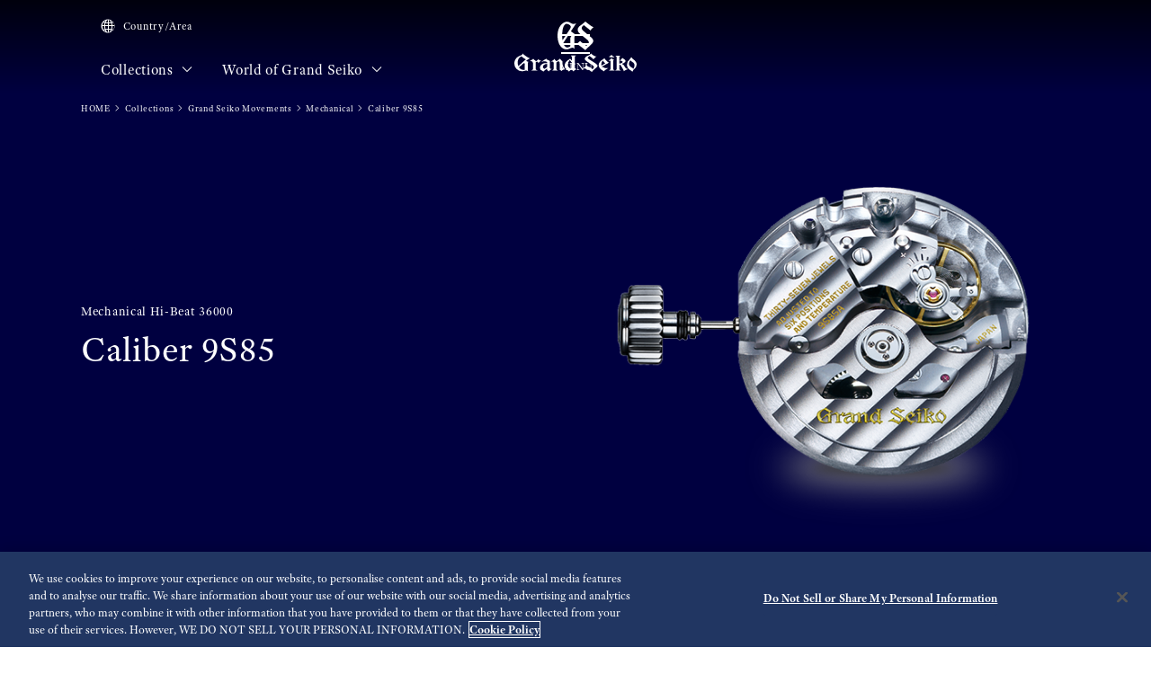

--- FILE ---
content_type: text/html; charset=utf-8
request_url: https://www.grand-seiko.com/nz-en/collections/movement/mechanical/9s85
body_size: 15503
content:






<!DOCTYPE html>

<html lang=nz-en >
<head>
  




<meta charset="utf-8" />
<title>Caliber 9S85 | Grand Seiko</title>
<meta name="viewport" content="width=device-width, initial-scale=1" />
<meta name="format-detection" content="telephone=no">
  <link rel="canonical" href="/nz-en/collections/movement/mechanical/9s85" />
<meta http-equiv="X-UA-Compatible" content="IE=edge" />
<meta name="format-detection" content="telephone=no,address=no,email=no" />
<meta name="description" content="Grand Seiko official site. Made by hand for those who value perfection. Grand Seiko raises the pure essentials of watchmaking to the level of art." />
<meta name="keywords" content="grandseiko,grand,seiko,gs,watch,springdrive,manufacture,hi-beat,mechanical,chronograph,quartz,divers" />
<meta name="twitter:card" content="summary_large_image">


<!-- Google Tag Manager -->
<script>(function(w,d,s,l,i){w[l]=w[l]||[];w[l].push({'gtm.start':
new Date().getTime(),event:'gtm.js'});var f=d.getElementsByTagName(s)[0],
j=d.createElement(s),dl=l!='dataLayer'?'&l='+l:'';j.async=true;j.src=
'https://www.googletagmanager.com/gtm.js?id='+i+dl;f.parentNode.insertBefore(j,f);
})(window,document,'script','dataLayer','GTM-NXH467T');</script>
<!-- End Google Tag Manager -->  <link rel="shortcut icon" href="/nz-en/-/media/Images/Common/GrandSeiko/HeadMeta/Favicon/favicon.ico" />
  <link rel="apple-touch-icon" sizes="180x180" href="/nz-en/-/media/Images/Common/GrandSeiko/HeadMeta/AppleTouchIcon/apple-touch-icon.png" />
<meta property="og:title" content="Caliber 9S85 | Grand Seiko" />
<meta property="og:type" content="article" />
<meta property="og:url" content="https://www.grand-seiko.com/nz-en/collections/movement/mechanical/9s85" />

  <meta property="og:image" content="https://www.grand-seiko.com/nz-en/-/media/Images/Common/GrandSeiko/GrandSeikoLogo/GS_logo_common_2.jpg" />
  <meta name="thumbnail" content="https://www.grand-seiko.com/nz-en/-/media/Images/Common/GrandSeiko/GrandSeikoLogo/GS_logo_common_2.jpg" />
<meta property="og:image:height" content="630" />
<meta property="og:description" content="" />

<meta property="og:locale " content="en" />
  <meta property="og:site_name" content="Grand Seiko" />




<link rel="stylesheet" href="/common/gs/css/style.css?cacheDate=202512030208" />
<link rel="stylesheet" href="/vendor/gs/css/common.css?cacheDate=202512030208" />
<link rel="stylesheet" href="/vendor/gs/css/improve_ux_design_2024.css?cacheDate=202512030208" />
<link rel="stylesheet" href="/vendor/gs/css/movement.css?cacheDate=202512030208" />






  <link rel="alternate" hreflang="ja-jp" href="https://www.grand-seiko.com/jp-ja/collections/movement/mechanical/9s85" data-id="hreflang">
  <link rel="alternate" hreflang="en-us" href="https://www.grand-seiko.com/us-en/collections/movement/mechanical/9s85" data-id="hreflang">
  <link rel="alternate" hreflang="en-uk" href="https://www.grand-seiko.com/uk-en/collections/movement/mechanical/9s85" data-id="hreflang">
  <link rel="alternate" hreflang="en-au" href="https://www.grand-seiko.com/au-en/collections/movement/mechanical/9s85" data-id="hreflang">
  <link rel="alternate" hreflang="en-in" href="https://www.grand-seiko.com/in-en/collections/movement/mechanical/9s85" data-id="hreflang">
  <link rel="alternate" hreflang="de-de" href="https://www.grand-seiko.com/de-de/collections/movement/mechanical/9s85" data-id="hreflang">
  <link rel="alternate" hreflang="es-latin" href="https://www.grand-seiko.com/latin-es/collections/movement/mechanical/9s85" data-id="hreflang">
  <link rel="alternate" hreflang="th-th" href="https://www.grand-seiko.com/th-th/collections/movement/mechanical/9s85" data-id="hreflang">
  <link rel="alternate" hreflang="ru-ru" href="https://www.grand-seiko.com/ru-ru/collections/movement/mechanical/9s85" data-id="hreflang">
  <link rel="alternate" hreflang="fr-fr" href="https://www.grand-seiko.com/fr-fr/collections/movement/mechanical/9s85" data-id="hreflang">
  <link rel="alternate" hreflang="it-it" href="https://www.grand-seiko.com/it-it/collections/movement/mechanical/9s85" data-id="hreflang">
  <link rel="alternate" hreflang="en-nz" href="https://www.grand-seiko.com/nz-en/collections/movement/mechanical/9s85" data-id="hreflang">
  <link rel="alternate" hreflang="nl-nl" href="https://www.grand-seiko.com/nl-nl/collections/movement/mechanical/9s85" data-id="hreflang">
  <link rel="alternate" hreflang="en-nl" href="https://www.grand-seiko.com/nl-en/collections/movement/mechanical/9s85" data-id="hreflang">
  <link rel="alternate" hreflang="fr-be" href="https://www.grand-seiko.com/be-fr/collections/movement/mechanical/9s85" data-id="hreflang">
  <link rel="alternate" hreflang="en-be" href="https://www.grand-seiko.com/be-en/collections/movement/mechanical/9s85" data-id="hreflang">
  <link rel="alternate" hreflang="nl-be" href="https://www.grand-seiko.com/be-nl/collections/movement/mechanical/9s85" data-id="hreflang">
  <link rel="alternate" hreflang="fr-ca" href="https://www.grand-seiko.com/ca-fr/collections/movement/mechanical/9s85" data-id="hreflang">
  <link rel="alternate" hreflang="en-ca" href="https://www.grand-seiko.com/ca-en/collections/movement/mechanical/9s85" data-id="hreflang">
  <link rel="alternate" hreflang="en-ph" href="https://www.grand-seiko.com/ph-en/collections/movement/mechanical/9s85" data-id="hreflang">
  <link rel="alternate" hreflang="es-es" href="https://www.grand-seiko.com/es-es/collections/movement/mechanical/9s85" data-id="hreflang">
  <link rel="alternate" hreflang="id-id" href="https://www.grand-seiko.com/id-id/collections/movement/mechanical/9s85" data-id="hreflang">
  <link rel="alternate" hreflang="pt-pt" href="https://www.grand-seiko.com/pt-pt/collections/movement/mechanical/9s85" data-id="hreflang">
  <link rel="alternate" hreflang="pt-br" href="https://www.grand-seiko.com/br-pt/collections/movement/mechanical/9s85" data-id="hreflang">
  <link rel="alternate" hreflang="en-my" href="https://www.grand-seiko.com/my-en/collections/movement/mechanical/9s85" data-id="hreflang">
  <link rel="alternate" hreflang="en-sg" href="https://www.grand-seiko.com/sg-en/collections/movement/mechanical/9s85" data-id="hreflang">
  <link rel="alternate" hreflang="tr-tr" href="https://www.grand-seiko.com/tr-tr/collections/movement/mechanical/9s85" data-id="hreflang">
  <link rel="alternate" hreflang="zh-hk" href="https://www.grand-seiko.com/hk-zh/collections/movement/mechanical/9s85" data-id="hreflang">
  <link rel="alternate" hreflang="zh-Hant-TW" href="https://www.grand-seiko.com/tw-zh/collections/movement/mechanical/9s85" data-id="hreflang">
  <link rel="alternate" hreflang="ko-kr" href="https://www.grand-seiko.com/kr-ko/collections/movement/mechanical/9s85" data-id="hreflang">
  <link rel="alternate" hreflang="en-no" href="https://www.grand-seiko.com/no-en/collections/movement/mechanical/9s85" data-id="hreflang">
  <link rel="alternate" hreflang="en-lk" href="https://www.grand-seiko.com/lk-en/collections/movement/mechanical/9s85" data-id="hreflang">
  <link rel="alternate" hreflang="en-bd" href="https://www.grand-seiko.com/bd-en/collections/movement/mechanical/9s85" data-id="hreflang">
  <link rel="alternate" hreflang="en-se" href="https://www.grand-seiko.com/se-en/collections/movement/mechanical/9s85" data-id="hreflang">
  <link rel="alternate" hreflang="es-ar" href="https://www.grand-seiko.com/ar-es/collections/movement/mechanical/9s85" data-id="hreflang">
  <link rel="alternate" hreflang="es-co" href="https://www.grand-seiko.com/co-es/collections/movement/mechanical/9s85" data-id="hreflang">
  <link rel="alternate" hreflang="en-middleeast" href="https://www.grand-seiko.com/middleeast-en/collections/movement/mechanical/9s85" data-id="hreflang">
  <link rel="alternate" hreflang="da-dk" href="https://www.grand-seiko.com/dk-da/collections/movement/mechanical/9s85" data-id="hreflang">
  <link rel="alternate" hreflang="de-ch" href="https://www.grand-seiko.com/ch-de/collections/movement/mechanical/9s85" data-id="hreflang">
  <link rel="alternate" hreflang="fr-ch" href="https://www.grand-seiko.com/ch-fr/collections/movement/mechanical/9s85" data-id="hreflang">
  <link rel="alternate" hreflang="it-ch" href="https://www.grand-seiko.com/ch-it/collections/movement/mechanical/9s85" data-id="hreflang">
  <link rel="alternate" hreflang="es-mx" href="https://www.grand-seiko.com/mx-es/collections/movement/mechanical/9s85" data-id="hreflang">
  <link rel="alternate" hreflang="en-gr" href="https://www.grand-seiko.com/gr-en/collections/movement/mechanical/9s85" data-id="hreflang">
  <link rel="alternate" hreflang="vi-vn" href="https://www.grand-seiko.com/vn-vi/collections/movement/mechanical/9s85" data-id="hreflang">
  <link rel="alternate" hreflang="en-benelux" href="https://www.grand-seiko.com/benelux-en/collections/movement/mechanical/9s85" data-id="hreflang">







  
<meta name="VIcurrentDateTime" content="639049007552621761" />
<meta name="VirtualFolder" content="/nz-en/" />
<script type="text/javascript" src="/layouts/system/VisitorIdentification.js"></script>

  
  <link rel="stylesheet" href="https://use.typekit.net/lnb3bdc.css">
  <script>
    (function (d) {
      var config = {
        kitId: 'ant0oxs',
        scriptTimeout: 3000,
        async: true
      },
        h = d.documentElement, t = setTimeout(function () { h.className = h.className.replace(/\bwf-loading\b/g, "") + " wf-inactive"; }, config.scriptTimeout), tk = d.createElement("script"), f = false, s = d.getElementsByTagName("script")[0], a; h.className += " wf-loading"; tk.src = 'https://use.typekit.net/' + config.kitId + '.js'; tk.async = true; tk.onload = tk.onreadystatechange = function () { a = this.readyState; if (f || a && a != "complete" && a != "loaded") return; f = true; clearTimeout(t); try { Typekit.load(config) } catch (e) { } }; s.parentNode.insertBefore(tk, s)
    })(document);
  </script>
</head>


<body class="theme-single theme-detail  ">
  


<!-- Google Tag Manager (noscript) -->
<noscript><iframe src="https://www.googletagmanager.com/ns.html?id=GTM-NXH467T"
height="0" width="0" style="display:none;visibility:hidden"></iframe></noscript>
<!-- End Google Tag Manager (noscript) -->


  <div class="l-globalContent-wrapper">
    



  <header class="l-globalHeader-wrapper is-transparent">
    <div class="l-globalHeader">
      <div class="l-globalHeader-hamburgerMenu">
        <button class="_button"><span class="_bar" aria-hidden="true"><span></span><span></span><span></span></span><span class="_label">MENU</span></button>
      </div>
      <div class="l-globalHeader-overlay" aria-hidden="true"></div>
      <div class="l-drawermenu-wrapper">
        <div class="container-fluid">
          <div class="l-drawermenu">
            <div class="l-drawermenu-close">
              <button class="_button"><span class="_bar" aria-hidden="true"><span></span><span></span></span><span class="_label">Close</span></button>
            </div>
            <form class="l-drawermenu-search">
              <div class="mf_finder_container">
    <mf-search-box submit-text="Search" ajax-url="//finder.api.mf.marsflag.com/api/v1/finder_service/documents/4ec5033d/search" serp-url="/nz-en/search" category-csv="NzEn" category-default="NzEn" pagemax-default="20" doctype-default="html" sort-default="0"></mf-search-box>
</div>
            </form>
            <div class="l-drawermenu-collections toggle">
              <div class="l-drawermenu-collections-header toggle-trigger is-active">
                <button class="_title">Collections</button>
              </div>
              <div class="l-drawermenu-collections-body toggle-target is-active">
                <nav class="l-drawermenu-collections-actions">
                  <ul class="_list">
                      <li class="_item"><a class="_button btn-primary " href="/nz-en/collections/all" target="_self"><i class="icon-search" aria-hidden="true"></i>Watch finder</a></li>
                                      </ul>
                </nav>
                <div class="l-drawermenu-collections-products swiper">
                  <div class="swiper-wrapper">
                          <div class="swiper-slide">
                            <a class="l-drawermenu-collections-card" href="/nz-en/collections/masterpiece" target="_self">
                              <figure class="_image">
                                <div class="_cover"><img src="/nz-en/-/media/Images/GlobalEn/GrandSeiko/Home/collections/masterpiece/MainVisal/SBGD201_Watch.png?mh=300&amp;mw=300&amp;hash=DC5DBF938EFFB3A168B6669C8DEF3170" alt=""></div>
                              </figure>
                              <div class="_body">
                                <h4 class="_title">Masterpiece Collection</h4>
                                <p class="_outline">A unique series from a unique watchmaking studio</p>
                              </div>
                            </a>
                          </div>
                          <div class="swiper-slide">
                            <a class="l-drawermenu-collections-card" href="/nz-en/collections/evolution9" target="_self">
                              <figure class="_image">
                                <div class="_cover"><img src="/nz-en/-/media/Images/GlobalEn/GrandSeiko/Home/common/header/detail-Evolution.png?mh=300&amp;mw=300&amp;hash=31BBD2073514F4C144EB48AD7CE80F58" alt=""></div>
                              </figure>
                              <div class="_body">
                                <h4 class="_title">Evolution 9 Collection</h4>
                                <p class="_outline">A new design for a new era</p>
                              </div>
                            </a>
                          </div>
                          <div class="swiper-slide">
                            <a class="l-drawermenu-collections-card" href="/nz-en/collections/heritage" target="_self">
                              <figure class="_image">
                                <div class="_cover"><img src="/nz-en/-/media/Images/GlobalEn/GrandSeiko/Home/common/header/detail-Heritage.png?mh=300&amp;mw=300&amp;hash=8A491DF4EC0E9B617FDDFD8597E545C3" alt=""></div>
                              </figure>
                              <div class="_body">
                                <h4 class="_title">Heritage Collection</h4>
                                <p class="_outline">Breathing new life into tradition</p>
                              </div>
                            </a>
                          </div>
                          <div class="swiper-slide">
                            <a class="l-drawermenu-collections-card" href="/nz-en/collections/sport" target="_self">
                              <figure class="_image">
                                <div class="_cover"><img src="/nz-en/-/media/Images/GlobalEn/GrandSeiko/Home/common/header/detail-Sport.png?mh=300&amp;mw=300&amp;hash=D5D7B5A71D204269E3ABBE744CE40E3C" alt=""></div>
                              </figure>
                              <div class="_body">
                                <h4 class="_title">Sport Collection</h4>
                                <p class="_outline">Designed for those who love sport and aim high</p>
                              </div>
                            </a>
                          </div>
                          <div class="swiper-slide">
                            <a class="l-drawermenu-collections-card" href="/nz-en/collections/elegance" target="_self">
                              <figure class="_image">
                                <div class="_cover"><img src="/nz-en/-/media/Images/GlobalEn/GrandSeiko/Home/common/header/detail-Elengace.png?mh=300&amp;mw=300&amp;hash=FBD541E21BA986780695193B1C13127D" alt=""></div>
                              </figure>
                              <div class="_body">
                                <h4 class="_title">Elegance Collection</h4>
                                <p class="_outline">Contemporary elegance for exceptional occasions</p>
                              </div>
                            </a>
                          </div>
                  </div>
                  <div class="swiper-scrollbar"></div>
                  <div class="swiper-controls">
                    <div class="swiper-button swiper-button-prev"></div>
                    <div class="swiper-button swiper-button-next"></div>
                  </div>
                </div>
                <div class="l-drawermenu-collections-action">
                    <a class="btn-text-primary " href="/nz-en/collections" target="_self">
                      Collections
                      <i class="icon-angle-right" aria-hidden="true"></i>
                    </a>
                </div>
              </div>
            </div>
            <div class="l-drawermenu-menu toggle">
              <div class="l-drawermenu-menu-header">
                    <a class="_title" href="/nz-en/worldofgrandseiko">World of Grand Seiko</a>
                <button class="_button toggle-trigger is-active"><i class="icon-angle-down" aria-label="Toggle"></i></button>
              </div>
              <div class="l-drawermenu-menu-body toggle-target is-active">
                <ul class="l-drawermenu-menu-list">
                      <li class="_item">
                        <a href="/nz-en/worldofgrandseiko/?category=aboutgrandseiko" target="_self">About Grand Seiko</a>
                      </li>
                      <li class="_item">
                        <a href="/nz-en/worldofgrandseiko/?category=manufacture" target="_self">Manufacture</a>
                      </li>
                      <li class="_item">
                        <a href="/nz-en/worldofgrandseiko/?category=design" target="_self">Design</a>
                      </li>
                </ul>
              </div>
            </div>
<div class="l-drawermenu-menu toggle">
    <div class="l-drawermenu-menu-header">
        <a class="_title" href="/nz-en/news">News</a>
        <button class="_button toggle-trigger is-active"><i class="icon-angle-down" aria-label="Toggle"></i></button>
    </div>
    <div class="l-drawermenu-menu-body toggle-target is-active">
        <ul class="l-drawermenu-menu-list">
            <li class="_item"><a href="/nz-en/news?category=878ca380dbc846aba441e1e921ed98c9">Press release</a></li>
            <li class="_item"><a href="/nz-en/news?category=5667fbc7450d4410a1921821287fd40a">Topics</a></li>
        </ul>
    </div>
</div>       
 <div class="l-drawermenu-menu toggle">
            <div class="l-drawermenu-menu-header">
                <a class="_title" href="/nz-en/support">Support</a>
                <button class="_button toggle-trigger is-active"><i class="icon-angle-down" aria-label="Toggle"></i></button>
            </div>
            <div class="l-drawermenu-menu-body toggle-target is-active">
        <ul class="l-drawermenu-menu-list">
            <li class="_item"><a href="/nz-en/support#g020">Complete Service</a></li>
            <li class="_item"><a href="/nz-en/support/instructions">Instructions</a></li>
            <li class="_item"><a href="/nz-en/support#supportmap">International Service Network</a></li>
            <li class="_item"><a href="/nz-en/support#faqs">FAQs</a></li>
            <li class="_item"><a href="/nz-en/warranty">Warranty</a></li>
        </ul>
    </div>
</div>
<div class="l-drawermenu-menu">
    <div class="l-drawermenu-menu-header">
    <a class="_title" href="/nz-en/storesinfo">Stores</a>
    </div>
    </div>            <div class="l-drawermenu-aside">
              <ul class="l-drawermenu-utilities">
                      <li class="_item">
                        <a class="_link" href="/nz-en/country_area" target="_self">
                          <i class="icon-globe"></i>
Country/Area                        </a>
                      </li>
              </ul>
            </div>
          </div>
        </div>
      </div>
      <div class="l-globalHeader-main">
          <div class="l-globalHeader-countries">
            <a class="_link" href="/nz-en/country_area" target="_self">
              <i class="icon-globe"></i>Country/Area 
            </a>
          </div>
        <ul class="l-globalHeader-globalMenu">
          <li class="_item">
              <a class="_link" href="/nz-en/collections">Collections <i class="icon-angle-down" aria-label="Toggle"></i></a>
            <div class="l-megamenu-wrapper">
              <div class="l-megamenu-header">
                  <div class="container">
                    <h2 class="l-megamenu-title"><a class="" href="/nz-en/collections" target="_self">Collections </a></h2>
                  </div>
              </div>
              <div class="l-megamenu-body">
                <div class="container">
                  <div class="l-megamenu-collections">
                    <nav class="l-megamenu-collections-actions">
                      <ul class="_list">
                          <li class="_item"><a class="_button btn-primary btn-block " href="/nz-en/collections/all"><i class="icon-search" aria-hidden="true"></i>Watch finder</a></li>
                                              </ul>
                    </nav>
                    <nav class="l-megamenu-collections-body">
                      <ul class="l-megamenu-collections-tab nav nav-tabs" role="tablist">
                              <li class="_item nav-item" role="presentation">
                                <button class="_button nav-link active" id="megamenu-collections-1-tab" data-bs-toggle="tab" data-bs-target="#megamenu-collections-1" type="button" role="tab" aria-controls="megamenu-collections-1" aria-selected="true"> Masterpiece Collection</button>
                              </li>
                              <li class="_item nav-item" role="presentation">
                                <button class="_button nav-link" id="megamenu-collections-2-tab" data-bs-toggle="tab" data-bs-target="#megamenu-collections-2" type="button" role="tab" aria-controls="megamenu-collections-2" aria-selected="false">Evolution 9 Collection</button>
                              </li>
                              <li class="_item nav-item" role="presentation">
                                <button class="_button nav-link" id="megamenu-collections-3-tab" data-bs-toggle="tab" data-bs-target="#megamenu-collections-3" type="button" role="tab" aria-controls="megamenu-collections-3" aria-selected="false">Heritage Collection</button>
                              </li>
                              <li class="_item nav-item" role="presentation">
                                <button class="_button nav-link" id="megamenu-collections-4-tab" data-bs-toggle="tab" data-bs-target="#megamenu-collections-4" type="button" role="tab" aria-controls="megamenu-collections-4" aria-selected="false">Sport Collection</button>
                              </li>
                              <li class="_item nav-item" role="presentation">
                                <button class="_button nav-link" id="megamenu-collections-5-tab" data-bs-toggle="tab" data-bs-target="#megamenu-collections-5" type="button" role="tab" aria-controls="megamenu-collections-5" aria-selected="false">Elegance Collection</button>
                              </li>
                      </ul>
                      <div class="l-megamenu-collections-content tab-content">
                              <div class="_item tab-pane fade show active" id="megamenu-collections-1" role="tabpanel" aria-labelledby="megamenu-collections-1-tab">
                                <div class="l-megamenu-collections-products swiper">
                                  <div class="swiper-wrapper">
                                        <div class="swiper-slide">
                                          <a class="l-megamenu-collections-card" href="/nz-en/collections/sbgd201j">
                                            <figure class="_image">
                                              <div class="_cover"><img src="/nz-en/-/media/Images/Product--Image/All/GrandSeiko/2022/02/19/21/56/SBGD201J/SBGD201J.png?mh=300&amp;mw=300"></div>
                                            </figure>
                                            <div class="_body">
                                              <h4 class="_title">SBGD201</h4>
                                            </div>
                                          </a>
                                        </div>
                                        <div class="swiper-slide">
                                          <a class="l-megamenu-collections-card" href="/nz-en/collections/sbgd202j">
                                            <figure class="_image">
                                              <div class="_cover"><img src="/nz-en/-/media/Images/Product--Image/All/GrandSeiko/2022/02/19/21/56/SBGD202J/SBGD202J.png?mh=300&amp;mw=300"></div>
                                            </figure>
                                            <div class="_body">
                                              <h4 class="_title">SBGD202</h4>
                                            </div>
                                          </a>
                                        </div>
                                  </div>
                                  <div class="l-megamenu-collections-action">
                                    <a class="btn-text-primary" href="/nz-en/collections/masterpiece" target="_self">
 Masterpiece Collection top                                      <i class="icon-angle-right"></i>
                                    </a>
                                  </div>
                                  <div class="swiper-scrollbar"></div>
                                  <div class="swiper-controls">
                                    <div class="swiper-button swiper-button-prev"></div>
                                    <div class="swiper-button swiper-button-next"></div>
                                  </div>
                                </div>
                              </div>
                              <div class="_item tab-pane fade" id="megamenu-collections-2" role="tabpanel" aria-labelledby="megamenu-collections-2-tab">
                                <div class="l-megamenu-collections-products swiper">
                                  <div class="swiper-wrapper">
                                        <div class="swiper-slide">
                                          <a class="l-megamenu-collections-card" href="/nz-en/collections/slgb003g">
                                            <figure class="_image">
                                              <div class="_cover"><img src="/nz-en/-/media/Images/Product--Image/All/GrandSeiko/2025/01/09/21/12/SLGB003G/SLGB003G.png?mh=300&amp;mw=300"></div>
                                            </figure>
                                            <div class="_body">
                                              <h4 class="_title">SLGB003</h4>
                                            </div>
                                          </a>
                                        </div>
                                        <div class="swiper-slide">
                                          <a class="l-megamenu-collections-card" href="/nz-en/collections/slgw003g">
                                            <figure class="_image">
                                              <div class="_cover"><img src="/nz-en/-/media/Images/Product--Image/All/GrandSeiko/2023/12/26/21/17/SLGW003G/SLGW003G.png?mh=300&amp;mw=300"></div>
                                            </figure>
                                            <div class="_body">
                                              <h4 class="_title">SLGW003</h4>
                                            </div>
                                          </a>
                                        </div>
                                        <div class="swiper-slide">
                                          <a class="l-megamenu-collections-card" href="/nz-en/collections/slgh021g">
                                            <figure class="_image">
                                              <div class="_cover"><img src="/nz-en/-/media/Images/Product--Image/All/GrandSeiko/2024/01/19/21/12/SLGH021G/SLGH021G.png?mh=300&amp;mw=300"></div>
                                            </figure>
                                            <div class="_body">
                                              <h4 class="_title">SLGH021</h4>
                                            </div>
                                          </a>
                                        </div>
                                        <div class="swiper-slide">
                                          <a class="l-megamenu-collections-card" href="/nz-en/collections/slgh005g">
                                            <figure class="_image">
                                              <div class="_cover"><img src="/nz-en/-/media/Images/Product--Image/All/GrandSeiko/2022/02/19/23/14/SLGH005G/SLGH005G.png?mh=300&amp;mw=300"></div>
                                            </figure>
                                            <div class="_body">
                                              <h4 class="_title">SLGH005</h4>
                                            </div>
                                          </a>
                                        </div>
                                        <div class="swiper-slide">
                                          <a class="l-megamenu-collections-card" href="/nz-en/collections/slgc001g">
                                            <figure class="_image">
                                              <div class="_cover"><img src="/nz-en/-/media/Images/Product--Image/All/GrandSeiko/2023/01/27/13/48/SLGC001G/SLGC001G.png?mh=300&amp;mw=300"></div>
                                            </figure>
                                            <div class="_body">
                                              <h4 class="_title">SLGC001</h4>
                                            </div>
                                          </a>
                                        </div>
                                        <div class="swiper-slide">
                                          <a class="l-megamenu-collections-card" href="/nz-en/collections/slga021g">
                                            <figure class="_image">
                                              <div class="_cover"><img src="/nz-en/-/media/Images/Product--Image/All/GrandSeiko/2022/12/17/11/36/SLGA021G/SLGA021G.png?mh=300&amp;mw=300"></div>
                                            </figure>
                                            <div class="_body">
                                              <h4 class="_title">SLGA021</h4>
                                            </div>
                                          </a>
                                        </div>
                                        <div class="swiper-slide">
                                          <a class="l-megamenu-collections-card" href="/nz-en/collections/slga019g">
                                            <figure class="_image">
                                              <div class="_cover"><img src="/nz-en/-/media/Images/Product--Image/All/GrandSeiko/2023/02/13/11/54/SLGA019G/SLGA019G.png?mh=300&amp;mw=300"></div>
                                            </figure>
                                            <div class="_body">
                                              <h4 class="_title">SLGA019</h4>
                                            </div>
                                          </a>
                                        </div>
                                        <div class="swiper-slide">
                                          <a class="l-megamenu-collections-card" href="/nz-en/collections/slga015g">
                                            <figure class="_image">
                                              <div class="_cover"><img src="/nz-en/-/media/Images/Product--Image/All/GrandSeiko/2022/02/19/23/13/SLGA015G/SLGA015G.png?mh=300&amp;mw=300"></div>
                                            </figure>
                                            <div class="_body">
                                              <h4 class="_title">SLGA015</h4>
                                            </div>
                                          </a>
                                        </div>
                                  </div>
                                  <div class="l-megamenu-collections-action">
                                    <a class="btn-text-primary" href="/nz-en/collections/evolution9" target="_self">
Evolution 9 Collection top                                      <i class="icon-angle-right"></i>
                                    </a>
                                  </div>
                                  <div class="swiper-scrollbar"></div>
                                  <div class="swiper-controls">
                                    <div class="swiper-button swiper-button-prev"></div>
                                    <div class="swiper-button swiper-button-next"></div>
                                  </div>
                                </div>
                              </div>
                              <div class="_item tab-pane fade" id="megamenu-collections-3" role="tabpanel" aria-labelledby="megamenu-collections-3-tab">
                                <div class="l-megamenu-collections-products swiper">
                                  <div class="swiper-wrapper">
                                        <div class="swiper-slide">
                                          <a class="l-megamenu-collections-card" href="/nz-en/collections/sbga413g">
                                            <figure class="_image">
                                              <div class="_cover"><img src="/nz-en/-/media/Images/Product--Image/All/GrandSeiko/2022/02/19/21/50/SBGA413G/SBGA413G.png?mh=300&amp;mw=300"></div>
                                            </figure>
                                            <div class="_body">
                                              <h4 class="_title">SBGA413</h4>
                                            </div>
                                          </a>
                                        </div>
                                        <div class="swiper-slide">
                                          <a class="l-megamenu-collections-card" href="/nz-en/collections/sbga415g">
                                            <figure class="_image">
                                              <div class="_cover"><img src="/nz-en/-/media/Images/Product--Image/All/GrandSeiko/2022/02/19/21/50/SBGA415G/SBGA415G.png?mh=300&amp;mw=300"></div>
                                            </figure>
                                            <div class="_body">
                                              <h4 class="_title">SBGA415</h4>
                                            </div>
                                          </a>
                                        </div>
                                        <div class="swiper-slide">
                                          <a class="l-megamenu-collections-card" href="/nz-en/collections/sbga211g">
                                            <figure class="_image">
                                              <div class="_cover"><img src="/nz-en/-/media/Images/Product--Image/All/GrandSeiko/2022/02/19/21/47/SBGA211G/SBGA211G.png?mh=300&amp;mw=300"></div>
                                            </figure>
                                            <div class="_body">
                                              <h4 class="_title">SBGA211</h4>
                                            </div>
                                          </a>
                                        </div>
                                        <div class="swiper-slide">
                                          <a class="l-megamenu-collections-card" href="/nz-en/collections/sbgh341g">
                                            <figure class="_image">
                                              <div class="_cover"><img src="/nz-en/-/media/Images/Product--Image/All/GrandSeiko/2023/11/22/21/07/SBGH341G/SBGH341G.png?mh=300&amp;mw=300"></div>
                                            </figure>
                                            <div class="_body">
                                              <h4 class="_title">SBGH341</h4>
                                            </div>
                                          </a>
                                        </div>
                                        <div class="swiper-slide">
                                          <a class="l-megamenu-collections-card" href="/nz-en/collections/sbgh343g">
                                            <figure class="_image">
                                              <div class="_cover"><img src="/nz-en/-/media/Images/Product--Image/All/GrandSeiko/2023/11/22/21/07/SBGH343G/SBGH343G.png?mh=300&amp;mw=300"></div>
                                            </figure>
                                            <div class="_body">
                                              <h4 class="_title">SBGH343</h4>
                                            </div>
                                          </a>
                                        </div>
                                        <div class="swiper-slide">
                                          <a class="l-megamenu-collections-card" href="/nz-en/collections/sbgh347g">
                                            <figure class="_image">
                                              <div class="_cover"><img src="/nz-en/-/media/Images/Product--Image/All/GrandSeiko/2024/07/22/21/11/SBGH347G/SBGH347G.png?mh=300&amp;mw=300"></div>
                                            </figure>
                                            <div class="_body">
                                              <h4 class="_title">SBGH347</h4>
                                            </div>
                                          </a>
                                        </div>
                                        <div class="swiper-slide">
                                          <a class="l-megamenu-collections-card" href="/nz-en/collections/stgf385g">
                                            <figure class="_image">
                                              <div class="_cover"><img src="/nz-en/-/media/Images/Product--Image/All/GrandSeiko/2023/09/27/08/25/STGF385G/STGF385G.png?mh=300&amp;mw=300"></div>
                                            </figure>
                                            <div class="_body">
                                              <h4 class="_title">STGF385</h4>
                                            </div>
                                          </a>
                                        </div>
                                        <div class="swiper-slide">
                                          <a class="l-megamenu-collections-card" href="/nz-en/collections/sbgj263g">
                                            <figure class="_image">
                                              <div class="_cover"><img src="/nz-en/-/media/Images/Product--Image/All/GrandSeiko/2023/02/13/11/53/SBGJ263G/SBGJ263G.png?mh=300&amp;mw=300"></div>
                                            </figure>
                                            <div class="_body">
                                              <h4 class="_title">SBGJ263</h4>
                                            </div>
                                          </a>
                                        </div>
                                  </div>
                                  <div class="l-megamenu-collections-action">
                                    <a class="btn-text-primary" href="/nz-en/collections/heritage" target="_self">
Heritage Collection top                                      <i class="icon-angle-right"></i>
                                    </a>
                                  </div>
                                  <div class="swiper-scrollbar"></div>
                                  <div class="swiper-controls">
                                    <div class="swiper-button swiper-button-prev"></div>
                                    <div class="swiper-button swiper-button-next"></div>
                                  </div>
                                </div>
                              </div>
                              <div class="_item tab-pane fade" id="megamenu-collections-4" role="tabpanel" aria-labelledby="megamenu-collections-4-tab">
                                <div class="l-megamenu-collections-products swiper">
                                  <div class="swiper-wrapper">
                                        <div class="swiper-slide">
                                          <a class="l-megamenu-collections-card" href="/nz-en/collections/sbgj237g">
                                            <figure class="_image">
                                              <div class="_cover"><img src="/nz-en/-/media/Images/Product--Image/All/GrandSeiko/2022/02/19/22/06/SBGJ237G/SBGJ237G.png?mh=300&amp;mw=300"></div>
                                            </figure>
                                            <div class="_body">
                                              <h4 class="_title">SBGJ237</h4>
                                            </div>
                                          </a>
                                        </div>
                                        <div class="swiper-slide">
                                          <a class="l-megamenu-collections-card" href="/nz-en/collections/sbge295g">
                                            <figure class="_image">
                                              <div class="_cover"><img src="/nz-en/-/media/Images/Product--Image/All/GrandSeiko/2023/02/13/11/53/SBGE295G/SBGE295G.png?mh=300&amp;mw=300"></div>
                                            </figure>
                                            <div class="_body">
                                              <h4 class="_title">SBGE295</h4>
                                            </div>
                                          </a>
                                        </div>
                                        <div class="swiper-slide">
                                          <a class="l-megamenu-collections-card" href="/nz-en/collections/sbgh289g">
                                            <figure class="_image">
                                              <div class="_cover"><img src="/nz-en/-/media/Images/Product--Image/All/GrandSeiko/2022/02/19/22/03/SBGH289G/SBGH289G.png?mh=300&amp;mw=300"></div>
                                            </figure>
                                            <div class="_body">
                                              <h4 class="_title">SBGH289</h4>
                                            </div>
                                          </a>
                                        </div>
                                        <div class="swiper-slide">
                                          <a class="l-megamenu-collections-card" href="/nz-en/collections/sbge257g">
                                            <figure class="_image">
                                              <div class="_cover"><img src="/nz-en/-/media/Images/Product--Image/All/GrandSeiko/2022/02/19/21/58/SBGE257G/SBGE257G.png?mh=300&amp;mw=300"></div>
                                            </figure>
                                            <div class="_body">
                                              <h4 class="_title">SBGE257</h4>
                                            </div>
                                          </a>
                                        </div>
                                        <div class="swiper-slide">
                                          <a class="l-megamenu-collections-card" href="/nz-en/collections/sbge253g">
                                            <figure class="_image">
                                              <div class="_cover"><img src="/nz-en/-/media/Images/Product--Image/All/GrandSeiko/2022/02/19/21/58/SBGE253G/SBGE253G.png?mh=300&amp;mw=300"></div>
                                            </figure>
                                            <div class="_body">
                                              <h4 class="_title">SBGE253</h4>
                                            </div>
                                          </a>
                                        </div>
                                        <div class="swiper-slide">
                                          <a class="l-megamenu-collections-card" href="/nz-en/collections/sbge277g">
                                            <figure class="_image">
                                              <div class="_cover"><img src="/nz-en/-/media/Images/Product--Image/All/GrandSeiko/2022/02/19/21/59/SBGE277G/SBGE277G.png?mh=300&amp;mw=300"></div>
                                            </figure>
                                            <div class="_body">
                                              <h4 class="_title">SBGE277</h4>
                                            </div>
                                          </a>
                                        </div>
                                        <div class="swiper-slide">
                                          <a class="l-megamenu-collections-card" href="/nz-en/collections/sbgc253g">
                                            <figure class="_image">
                                              <div class="_cover"><img src="/nz-en/-/media/Images/Product--Image/All/GrandSeiko/2022/12/14/11/46/SBGC253G/SBGC253G.png?mh=300&amp;mw=300"></div>
                                            </figure>
                                            <div class="_body">
                                              <h4 class="_title">SBGC253</h4>
                                            </div>
                                          </a>
                                        </div>
                                        <div class="swiper-slide">
                                          <a class="l-megamenu-collections-card" href="/nz-en/collections/sbgn027g">
                                            <figure class="_image">
                                              <div class="_cover"><img src="/nz-en/-/media/Images/Product--Image/All/GrandSeiko/2022/06/22/11/48/SBGN027G/SBGN027G.png?mh=300&amp;mw=300"></div>
                                            </figure>
                                            <div class="_body">
                                              <h4 class="_title">SBGN027</h4>
                                            </div>
                                          </a>
                                        </div>
                                  </div>
                                  <div class="l-megamenu-collections-action">
                                    <a class="btn-text-primary" href="/nz-en/collections/sport" target="_self">
Sport Collection top                                      <i class="icon-angle-right"></i>
                                    </a>
                                  </div>
                                  <div class="swiper-scrollbar"></div>
                                  <div class="swiper-controls">
                                    <div class="swiper-button swiper-button-prev"></div>
                                    <div class="swiper-button swiper-button-next"></div>
                                  </div>
                                </div>
                              </div>
                              <div class="_item tab-pane fade" id="megamenu-collections-5" role="tabpanel" aria-labelledby="megamenu-collections-5-tab">
                                <div class="l-megamenu-collections-products swiper">
                                  <div class="swiper-wrapper">
                                        <div class="swiper-slide">
                                          <a class="l-megamenu-collections-card" href="/nz-en/collections/sbgm221g">
                                            <figure class="_image">
                                              <div class="_cover"><img src="/nz-en/-/media/Images/Product--Image/All/GrandSeiko/2022/02/19/22/10/SBGM221G/SBGM221G.png?mh=300&amp;mw=300"></div>
                                            </figure>
                                            <div class="_body">
                                              <h4 class="_title">SBGM221</h4>
                                            </div>
                                          </a>
                                        </div>
                                        <div class="swiper-slide">
                                          <a class="l-megamenu-collections-card" href="/nz-en/collections/sbgw301g">
                                            <figure class="_image">
                                              <div class="_cover"><img src="/nz-en/-/media/Images/Product--Image/All/GrandSeiko/2023/05/16/11/54/SBGW301G/SBGW301G.png?mh=300&amp;mw=300"></div>
                                            </figure>
                                            <div class="_body">
                                              <h4 class="_title">SBGW301</h4>
                                            </div>
                                          </a>
                                        </div>
                                        <div class="swiper-slide">
                                          <a class="l-megamenu-collections-card" href="/nz-en/collections/sbgy007g">
                                            <figure class="_image">
                                              <div class="_cover"><img src="/nz-en/-/media/Images/Product--Image/All/GrandSeiko/2022/02/19/22/25/SBGY007G/SBGY007G.png?mh=300&amp;mw=300"></div>
                                            </figure>
                                            <div class="_body">
                                              <h4 class="_title">SBGY007</h4>
                                            </div>
                                          </a>
                                        </div>
                                        <div class="swiper-slide">
                                          <a class="l-megamenu-collections-card" href="/nz-en/collections/sbga407g">
                                            <figure class="_image">
                                              <div class="_cover"><img src="/nz-en/-/media/Images/Product--Image/All/GrandSeiko/2022/02/19/21/50/SBGA407G/SBGA407G.png?mh=300&amp;mw=300"></div>
                                            </figure>
                                            <div class="_body">
                                              <h4 class="_title">SBGA407</h4>
                                            </div>
                                          </a>
                                        </div>
                                        <div class="swiper-slide">
                                          <a class="l-megamenu-collections-card" href="/nz-en/collections/sbgj219g">
                                            <figure class="_image">
                                              <div class="_cover"><img src="/nz-en/-/media/Images/Product--Image/All/GrandSeiko/2022/02/19/22/05/SBGJ219G/SBGJ219G.png?mh=300&amp;mw=300"></div>
                                            </figure>
                                            <div class="_body">
                                              <h4 class="_title">SBGJ219</h4>
                                            </div>
                                          </a>
                                        </div>
                                        <div class="swiper-slide">
                                          <a class="l-megamenu-collections-card" href="/nz-en/collections/sbgj271g">
                                            <figure class="_image">
                                              <div class="_cover"><img src="/nz-en/-/media/Images/Product--Image/All/GrandSeiko/2022/12/14/11/46/SBGJ271G/SBGJ271G.png?mh=300&amp;mw=300"></div>
                                            </figure>
                                            <div class="_body">
                                              <h4 class="_title">SBGJ271</h4>
                                            </div>
                                          </a>
                                        </div>
                                        <div class="swiper-slide">
                                          <a class="l-megamenu-collections-card" href="/nz-en/collections/sbgm253g">
                                            <figure class="_image">
                                              <div class="_cover"><img src="/nz-en/-/media/Images/Product--Image/All/GrandSeiko/2023/05/09/11/43/SBGM253G/SBGM253G.png?mh=300&amp;mw=300"></div>
                                            </figure>
                                            <div class="_body">
                                              <h4 class="_title">SBGM253</h4>
                                            </div>
                                          </a>
                                        </div>
                                        <div class="swiper-slide">
                                          <a class="l-megamenu-collections-card" href="/nz-en/collections/sbgw285g">
                                            <figure class="_image">
                                              <div class="_cover"><img src="/nz-en/-/media/Images/Product--Image/All/GrandSeiko/2022/02/19/22/24/SBGW285G/SBGW285G.png?mh=300&amp;mw=300"></div>
                                            </figure>
                                            <div class="_body">
                                              <h4 class="_title">SBGW285</h4>
                                            </div>
                                          </a>
                                        </div>
                                  </div>
                                  <div class="l-megamenu-collections-action">
                                    <a class="btn-text-primary" href="/nz-en/collections/elegance" target="_self">
Elegance Collection top                                      <i class="icon-angle-right"></i>
                                    </a>
                                  </div>
                                  <div class="swiper-scrollbar"></div>
                                  <div class="swiper-controls">
                                    <div class="swiper-button swiper-button-prev"></div>
                                    <div class="swiper-button swiper-button-next"></div>
                                  </div>
                                </div>
                              </div>
                      </div>
                    </nav>
                  </div>
                </div>
              </div>
              <div class="l-megamenu-footer">
                <div class="container">
                  <ul class="l-megamenu-banners">
                  </ul>
                </div>
              </div>
              <div class="l-drawermenu-close">
                <button class="_button"><span class="_bar" aria-hidden="true"><span></span><span></span></span><span class="_label">Close</span></button>
              </div>
            </div>
          </li>
          <li class="_item">
              <a class="_link" href="/nz-en/worldofgrandseiko">World of Grand Seiko <i class="icon-angle-down" aria-label="Toggle"></i></a>
            <div class="l-megamenu-wrapper">
              <div class="l-megamenu-header">
                  <div class="container">
                    <h2 class="l-megamenu-title"><a class="" href="/nz-en/worldofgrandseiko" target="_self">World of Grand Seiko </a></h2>
                  </div>
              </div>
              <div class="l-megamenu-body">
                <div class="container">
                  <div class="l-megamenu-worldOfGrandSeiko swiper">
                    <div class="swiper-wrapper">
                            <div class="swiper-slide">
                              <a class="l-megamenu-worldOfGrandSeiko-card" href="/nz-en/worldofgrandseiko?category=aboutgrandseiko" target="_self">
                                <div class="_body">
                                  <h4 class="_title">About Grand Seiko</h4>
                                </div>
                              </a>
                            </div>
                            <div class="swiper-slide">
                              <a class="l-megamenu-worldOfGrandSeiko-card" href="/nz-en/worldofgrandseiko?category=manufacture" target="_self">
                                <div class="_body">
                                  <h4 class="_title">Manufacture</h4>
                                </div>
                              </a>
                            </div>
                            <div class="swiper-slide">
                              <a class="l-megamenu-worldOfGrandSeiko-card" href="/nz-en/worldofgrandseiko?category=design" target="_self">
                                <div class="_body">
                                  <h4 class="_title">Design</h4>
                                </div>
                              </a>
                            </div>
                    </div>
                    <div class="swiper-scrollbar"></div>
                    <div class="swiper-controls">
                      <div class="swiper-button swiper-button-prev"></div>
                      <div class="swiper-button swiper-button-next"></div>
                    </div>
                  </div>
                </div>
              </div>
              <div class="l-megamenu-footer">
                <div class="container">
                  <ul class="l-megamenu-banners">
                  </ul>
                </div>
              </div>
              <div class="l-drawermenu-close">
                <button class="_button"><span class="_bar" aria-hidden="true"><span></span><span></span></span><span class="_label">Close</span></button>
              </div>
            </div>
          </li>
        </ul>
      </div>
        <div class="l-globalHeader-logo">
          <a href="/nz-en/" aria-label="Grand Seiko">
            <svg xmlns="https://www.w3.org/2000/svg" viewBox="0 0 154.4695 64"><path d="M17.62,51.1241a4.0308,4.0308,0,0,1-1.4984-.4546,2.5383,2.5383,0,0,0-1.09-.3178c-.2273,0-.2273,0-.2726-.0452-.09-.0452.0453-.182.4546-.5,2.3611-2.0434,3.1335-2.4968,3.9952-2.7241.4082-.09.4082-.2726.4082-.4083-.0452-.09-.4082-.182-.4082-.182C16.62,45.8568,11.58,41.7248,11.58,41.7248a2.4439,2.4439,0,0,1-.5439-.8165c-.4083-.8176-.5451.0905-.5451.0905a3.3927,3.3927,0,0,1-2.317,2.0434C5.3605,43.905.0027,46.6743.0027,53.2127a9.7724,9.7724,0,0,0,9.268,9.9885,15.5921,15.5921,0,0,0,4.7223-.8176,2.98,2.98,0,0,1,1.0449-.2273,2.5252,2.5252,0,0,1,1.3626.5451c.182.09.59.4082.7723.3177.1357-.0452.1357-.2725.0453-.5a5.0275,5.0275,0,0,1-.2726-1.8161V52.7118c0-.5451.8628-1.2258.8628-1.2258C18.0742,51.3061,17.9374,51.1241,17.62,51.1241ZM4.77,55.85a13.4485,13.4485,0,0,1-.59-3.9952c0-3.6322,1.7256-6.2658,4.2677-7.3107.2272-.09.363-.363.5-.4082s.182.0452.2725.182a4.938,4.938,0,0,0,1.09.9985s2.4064,1.7256,3.0419,2.1791a3.2839,3.2839,0,0,0,1.09.5c.1357.0453.545.0453-.0453.2726a2.3082,2.3082,0,0,0-.59.4082L5.27,56.3991C4.5882,57.0269,4.906,56.2094,4.77,55.85Zm.9986,2.7693c-.1821,0-.3178-.09-.0453-.3177l5.5851-5.04c.2725-.2272.3178-.5.5-.5.09,0,.1357.1357.2725.2273a3.6523,3.6523,0,0,0,1.1806.4083c.2725.0452.2725.2272.0452.4082-.182.182-.182.4082-.182.908v6.0386c0,.4546.2725.6807-.4082.59-.5-.0453-.9533.09-1.7654.09a6.27,6.27,0,0,1-4.5854-2.5376.6821.6821,0,0,0-.5969-.2792Z" /><path d="M32.4672,49.49c-.7723-.1358-1.7653-1.3627-1.7653-1.3627-.2725-.3177-.4082-.0452-.4082-.0452a15.216,15.216,0,0,1-2.5884,2.2707c-.5.363-.6356.1357-.726-.1358-.1358-.545-.59-.7259-.9533-.9532A6.94,6.94,0,0,1,24.1647,47.63a.2948.2948,0,0,0-.5,0,13.3318,13.3318,0,0,1-3.4964,2.0434c-.4546.182-.4083.4546.0452.5,2.4064.363,3.224,1.1353,3.224,2.4516l.0452,7.5821c0,.6355-.0905.8628-.4082,1.0438a7.1683,7.1683,0,0,1-1.1354.6355c-.6807.3178-.59.4082,0,.4082h7.0316c.2725,0,.5-.0452,0-.3177a18.6542,18.6542,0,0,1-1.68-.9081c-.2725-.182-.3178-.4082-.3178-.9985V52.533a.993.993,0,0,1,.5-1.0448c.5-.2725.726-.4546.8176-.5.1821-.1357.2273-.2726.4546-.1357.9985.6355,1.4531,1.0448,1.4531,1.7256,0,.2273.1357.3177.4546,0l2.9514-2.9514c.3177-.3178.182-.363-.1821-.2726C33.1965,49.5353,32.967,49.5805,32.4672,49.49Z" /><path d="M41.1383,52.8949a7.4676,7.4676,0,0,0-1.4078-.182c-3.36,0-7.3559,2.2707-7.3559,6.1787a3.6409,3.6409,0,0,0,2.7693,3.6321,1.8256,1.8256,0,0,1,1.1354.8628c.1357.2273.2725.363.363.3178.1357-.0905.1357-.2725.4545-.59a45.5684,45.5684,0,0,1,3.95-3.1787c.09-.09.3177-.182.363-.1357s0,.1357-.0453.2725a3.2662,3.2662,0,0,0-.0452.8176,1.0546,1.0546,0,0,0,.5.9985,7.1426,7.1426,0,0,1,1.4079,1.2711.8128.8128,0,0,0,.3177.2272c.09-.0452.09-.182.2726-.4534a5.1508,5.1508,0,0,1,1.271-1.2711,10.31,10.31,0,0,1,1.7256-.9985c.1821-.09.2273-.182.2273-.2273s-.1821-.09-.363-.09c-1.8613-.2272-1.7653-1.09-1.7653-1.7256v-7.581a1.7115,1.7115,0,0,0-1.2711-1.7256c-.4545-.182-2.3611-.9533-2.3611-.9533a1.2642,1.2642,0,0,1-.8628-.9985c-.0452-.2273-.1821-.2273-.363-.09-.2273.1821-.5451.363-.9081.6356l-4.3129,2.7693c-.363.2273-.6807.6808.1357.4083a8.2846,8.2846,0,0,1,2.9515-.5451,6.2093,6.2093,0,0,1,3.0893.726.8441.8441,0,0,1,.4082.6808v.8175C41.3656,52.9865,41.32,52.9413,41.1383,52.8949Zm-.545,5.5851-2.0886,1.4531c-.4546.363-1.1354-.0452-1.1354-.0452a2.6591,2.6591,0,0,1-.9275-3.6443q.0517-.087.11-.17c1.3163-2.1338,3.95-2.2243,4.7675-2.2243.4082,0,.09.1821.09.6355V57.391c-.0442.544-.2715.726-.8154,1.089Z" /><path d="M57.9388,47.6287c-.2725-.5-.5-.363-.8628.09a19.1479,19.1479,0,0,1-3.36,2.3611c-.4535.2726-.5.3178-.59.3178-.1821,0-.09-.1357-.363-.3178a6.9275,6.9275,0,0,1-1.7257-2.0886c-.1357-.2725-.1357-.4082-.363-.4082-.2725,0-.3177.4546-.908.9533a16.7376,16.7376,0,0,1-2.7252,1.8624c-.1357.09-.363.1821-.363.3178s.1357.2273.59.182a2.5011,2.5011,0,0,1,1.7256.363,1.7656,1.7656,0,0,1,.6355,1.6341v6.9918a1.89,1.89,0,0,1-1.271,1.9529c-.5.2273-.3178.4082-.0453.4082H54.492c.545,0,.3178-.2273,0-.3178a2.0311,2.0311,0,0,1-1.3626-2.317V52.3047c0-.3178.0452-.4546.2725-.5451a8.4838,8.4838,0,0,0,2.1338-1.4983c.5-.4083.2726.09.5451.4082a7.7217,7.7217,0,0,0,1.0449,1.09c.3177.2725.2725.5451.2725.8628v7.6737c0,.59.09.7723.4546,1.0449a7.7257,7.7257,0,0,1,1.3626,1.453c.1357.1358.2273.2273.3177.2273.0905-.0452.1357-.182.363-.5a8.0866,8.0866,0,0,1,1.2258-.9985,8.6559,8.6559,0,0,1,1.5888-.9533c.3178-.1357.6356-.2725.6356-.363-.0453-.1357-.363-.1357-.5451-.1357-1.9065-.09-1.9529-.6807-1.9529-1.68V51.3922a1.2842,1.2842,0,0,0-.4082-1.1806A16.29,16.29,0,0,1,57.9388,47.6287Z" /><path d="M77.6,2.3148a5.8718,5.8718,0,0,1-5.9933-.3178A9.6142,9.6142,0,0,0,66.43.1809c-5.0853,0-11.9414,6.4479-11.9414,17.5717,0,11.2607,5.3125,17.5717,11.169,17.5717a11.4893,11.4893,0,0,0,4.634-1.1353c1.1354-.4546,2.6789-1.2258,3.769-.8628a5.8415,5.8415,0,0,1,1.4079.8176c.8176.726.8176.2725.6355-.09a3.22,3.22,0,0,1-.2725-1.1806V20.5673a3.4985,3.4985,0,0,1,1.7256-3.4049c.2273-.1821.2273-.3178,0-.5-1.3626-.8629-4.314-2.9062-6.0838-4.313l6.3994-9.7623C78.1,2.27,77.8264,2.2243,77.6,2.3148ZM66.34,2.86a6.8207,6.8207,0,0,1,3.95,1.8161c.9532.8628,1.68,2.2707-.1358,5.0853l-9.3077,13.94a39.0412,39.0412,0,0,1-.4082-6.0385C60.4368,6.2647,63.4786,2.86,66.34,2.86Zm5.4483,15.8461c.182.1357.0452.2726-.2273.5a3.0354,3.0354,0,0,0-.8628,2.6789v8.99a.9864.9864,0,0,1-.5.9533,5.5838,5.5838,0,0,1-3.4049,1.09c-1.8613,0-3.8617-1.68-5.0853-5.54L68.746,16.6626Z" /><path d="M72.7875,49.1271V45.54c0-.8628-.1821-1.1353-.5-1.3626-.2273-.1357-.6356-.4535-.7724-.5451-.5-.3177.0453-.363.3178-.363H77.46c.1357,0,.5,0,.182.2273s-.7723.59-1.0448.7724-.3178.363-.3178.8175v13.44c0,.6356-.0452,1.3163,1.7654,1.8161.182.0453.3177.09.3177.1358s-.0905.09-.2725.182a10.5936,10.5936,0,0,0-1.68.9985,6.9035,6.9035,0,0,0-1.271,1.3163,1.008,1.008,0,0,1-.363.4546c-.0905.0452-.182-.09-.2725-.2273a6.3,6.3,0,0,0-1.3626-1.2711,1.0436,1.0436,0,0,1-.5451-.9985c0-.2725.0453-.3177-.0905-.4082s-.59.1357-.7723.3178-2.0434,1.9529-2.1791,2.1338c-.363.3178-.4082.59-.59.5451-.2272-.0453-.3177-.4535-.6807-.7724-1.68-1.4983-4.6771-3.1323-4.6771-6.5383,0-4.3593,3.1787-6.7657,5.5851-7.944a2.7825,2.7825,0,0,0,.9081-.8628c.09-.2273.182-.363.3177-.363s.1821.0452.2725.3177a2.1746,2.1746,0,0,0,.5.6808c.1821.2273,1.09,1.2258,1.2258,1.3626C72.56,49.5805,72.7875,49.7626,72.7875,49.1271Zm-3.1324.4545A7.0977,7.0977,0,0,0,67.476,54.988,4.4312,4.4312,0,0,0,69.2921,58.53c.545.4546,1.09.9533,1.3626,1.2258.1357.1357.1821.182.2273.182.09,0,.1357-.0452.2273-.182a3.6924,3.6924,0,0,1,.6355-.726,3.2784,3.2784,0,0,1,.6355-.4082c.3178-.1821.363-.363.363-1.1354v-5.04a.8825.8825,0,0,0-.363-.726,21.1431,21.1431,0,0,1-1.7256-1.9066c-.2725-.3177-.2273-.8175-.4082-.8175s-.2747.267-.5925.5847Z" /><path d="M97.6224,63.8831a17.6174,17.6174,0,0,0-7.8546-4.132,8.3219,8.3219,0,0,0-3.4049.2273c-.545.09-.5-.0453-.2273-.2273a61.4186,61.4186,0,0,0,5.5851-4.132c.1357-.1357.2725-.2726.2725.0452a1.1034,1.1034,0,0,0,.4546,1.09,14.2082,14.2082,0,0,0,2.4968,1.1806,9.0545,9.0545,0,0,1,2.9062,1.68,1.1506,1.1506,0,0,1,.4535.7723c0,.2273.0905.3177.363.09.1368-.1358.4546-.4546.8628-.8176a2.9789,2.9789,0,0,0,.9985-1.9066c0-.6807-.4082-.9532-.9533-1.4983a65.6529,65.6529,0,0,0-7.7641-5.4483c-1.4984-.9985-2.9062-2.1338-2.9062-3.36a3.6575,3.6575,0,0,1,1.7653-2.861,28.3443,28.3443,0,0,1,3.5417-1.8613A6.4808,6.4808,0,0,0,96.75,40.7274c.0452-.1357.09-.1821.182-.1821s.1358.0905.363.363a12.7408,12.7408,0,0,0,4.1772,3.0419,4.5873,4.5873,0,0,0,1.953.2273c.2272,0,.2725,0,.3177.0452s0,.1358-.2273.2726A23.5462,23.5462,0,0,0,99.8379,47.9c-.09.09-.182.1357-.2725-.0453a7.1227,7.1227,0,0,0-.9533-1.271c-.726-.726-2.5884-1.9066-3.4049-2.6337-.3177-.2725-.2725-.1357-.4545.1357a9.4723,9.4723,0,0,1-1.2711.9081,1.2951,1.2951,0,0,0-.6807,1.09,1.0821,1.0821,0,0,0,.4082.908c3.4512,2.6337,9.172,5.766,10.8976,7.4916a2.8808,2.8808,0,0,1,.9985,1.68c0,.363-.0452.9985-1.271,2.0886-1.271,1.0449-4.95,4.2225-5.6755,5.4935C97.9413,63.9746,97.8917,64.11,97.6224,63.8831Z" /><path d="M90.3581,35.6366c1.9065-1.8613,4.2677-4.3593,7.3107-7.1717,3.36-3.1335,1.8613-6.2206-.5451-8.3092-2.8146-2.4516-7.5821-6.0838-10.4883-8.809-2.3611-2.3611-1.8161-4.2677-.3177-5.5851l1.271-1.09c.1357-.09.2273-.1357.363,0l7.2191,5.8576c.6808.5451.7723,1.09.9533.7724a13.4323,13.4323,0,0,1,3.769-4.0824c.2273-.182.09-.2725-.1357-.3177-.4083,0-1.4984-.363-3.5417-1.8614C93.6273,3.1335,91.5817,1.4983,90.54.6808,89.9046.1809,89.9046,0,89.7225,0s-.2272.2273-.7723.6808c-1.5446,1.2258-5.0852,4.0823-6.9013,5.4935a5.4141,5.4141,0,0,0-.0905,8.4449c2.9966,2.8146,8.7163,7.1716,10.3526,8.7163,2.7693,2.6337,1.7653,4.45.3177,5.9029a16.8887,16.8887,0,0,1-1.4078,1.3162c-.363.2726-.726.0453-1.5447-.545a75.2423,75.2423,0,0,1-6.3111-4.95c-.2725-.2273-.3177-.545-.4082-.4082a20.8553,20.8553,0,0,1-4.45,3.6774c-.182.1357,0,.2273.1821.1821.8628-.0453,7.1286,4.677,10.2158,7.2191.4545.363.5.59.726.59C89.813,36.2776,89.7678,36.2313,90.3581,35.6366Z" /><path d="M124.9565,50.1256a.9775.9775,0,0,1,.59-1.0449c.2273-.09.2726-.1357.2726-.2273s-.1357-.182-.3178-.2273a5.1849,5.1849,0,0,1-2.2254-1.634c-.1821-.2273-.2725-.3178-.4082-.3178-.0905,0-.2273.1821-.363.3178a9.559,9.559,0,0,1-3.0894,2.2707c-.2272.09-.3177.2273-.2725.2725,0,.0452.0452.1357.363.1357h1.3626c.4082.0452.545.2273.545,1.0449v9.3088c0,.6807-.09.8628-.3177,1.09a7.7168,7.7168,0,0,1-.9533.6807c-.6355.363-.6808.5-.0452.5h6.4479c.2725,0,.3177-.09-.1368-.363a5.5948,5.5948,0,0,1-1.1354-.7724c-.2725-.2725-.363-.4082-.363-1.0448V50.1267Z" /><path d="M119.6891,44.5405a5.7793,5.7793,0,0,0,2.5884-1.8161c.2273-.3178.2726-.545.4535-.5.1821,0,.2273.182.4083.5.4082.726.8628,1.3626,2.9061,2.0434.726.2273.5451.545-.2725.59a17.4565,17.4565,0,0,1-6.0838-.363C119.4166,44.9035,119.1893,44.7225,119.6891,44.5405Z" /><path d="M132.5408,53.0307c0,.2725.182.5.6355.4082,2.4063-.5,3.5869-1.3626,3.5869-2.1791s-1.5888-1.5447-2.9062-1.5447c-.2725,0-.5.0453-.59-.0452-.0452-.09.0453-.1821.1357-.2725a10.62,10.62,0,0,0,2.7694-2.7694c.1357-.363.0452-.59.7724-.0452,1.271.9532,3.4964,2.3611,3.4964,3.5417,0,1.3162-1.453,2.3611-4.2677,3.5417-.2725.09-.182.3177.1821.4534a3.4682,3.4682,0,0,1,1.8161,1.3163c.6807.9985,1.5888,2.5377,2.0886,3.224a3.2193,3.2193,0,0,0,2.6789,1.5446.3752.3752,0,0,1,.363.1821c0,.0452-.0452.1357-.2725.2273-1.2711.545-3.224,1.4983-4.495,2.2243-.1368.09-.5451.3178-.6355.2273q-.1357-.0684,0-.4083a2.1612,2.1612,0,0,0-.4083-1.7256c-.2725-.4546-2.5884-4.3592-3.0418-5.1305-.4083-.726-.9081-.9985-1.2258-.9985-.4083,0-.6808.3178-.6808.908v4.2677a1.4962,1.4962,0,0,0,.545,1.2258,5.8006,5.8006,0,0,0,1.2258.7724c.4535.2725.363.363.1357.363H127.82c-.6355,0-.59-.1357.0452-.5a5.2643,5.2643,0,0,0,.9533-.6808c.2726-.2273.3178-.4082.3178-1.09V45.5842c0-.6807-.09-.908-.3178-1.1353a5.0672,5.0672,0,0,0-.7723-.545c-.59-.4083-.6355-.5451,0-.5451h5.766c.2725,0,.3178.09-.1357.363a5.5086,5.5086,0,0,0-.908.6355.5176.5176,0,0,0-.2273.5451V53.03" /><path d="M150.61,59.6154c-.182.3177-.3177.7259-.6355.182a2.6957,2.6957,0,0,0-1.18-.9533,7.294,7.294,0,0,1-3.8617-3.8142,5.1272,5.1272,0,0,1,.8176-4.5855,4.8837,4.8837,0,0,0,.6355-1.0437c.0452-.1821.2725-.3178.4082.0452a1.5013,1.5013,0,0,0,.6808.8628c.545.4546,4.314,2.1339,4.314,4.9948A8.24,8.24,0,0,1,150.61,59.6154Zm-1.5888,4.0823c.1357,0,.2726-.2273.3631-.4546a7.3664,7.3664,0,0,1,2.2243-2.9514,7.5138,7.5138,0,0,0,2.8609-5.5851c0-3.6322-3.1324-5.8576-4.0824-6.6288a10.1713,10.1713,0,0,1-2.3611-2.4064c-.0905-.3178-.2725-.363-.4082-.363s-.2273.1821-.363.59a5.2016,5.2016,0,0,1-1.5447,2.0434,9.8625,9.8625,0,0,0-3.5417,7.2643c0,3.1787,2.7694,5.8113,4.6771,6.8109a7.4427,7.4427,0,0,1,1.7653,1.271c.1379.1413.2284.4138.41.4138Z" /><path d="M110.3836,57.5267c.0452.09.0905.1821.545.1821a1.8982,1.8982,0,0,1,1.2711.363,7.0459,7.0459,0,0,0,4.0823,1.1353,9.2442,9.2442,0,0,0,1.9982-.182c.182-.0453.3177,0,.3177.0452.0452.0452-.09.1821-.3177.3178a21.7039,21.7039,0,0,0-5.54,3.95c-.182.1821-.3177.2273-.363.1821-.0905-.0453-.0905-.1821-.0452-.4546,0-.3178,0-.5451-.6355-.8628-2.2244-1.0449-5.1758-3.224-5.1758-6.8561,0-3.6775,3.769-6.3563,5.1758-7.1287a4.0451,4.0451,0,0,0,1.6351-1.3626c.1357-.2273.2725-.363.363-.3178.182.0453.1357.2726.4546.7724a28.6874,28.6874,0,0,0,3.9047,4.1772,1.953,1.953,0,0,0,1.2258.59c.1357,0,.2725.0452.2725.1357,0,.182-.6808.4082-1.0438.6355l-7.5821,4.1772C110.5171,57.2994,110.3361,57.4352,110.3836,57.5267Zm3.8617-4.8546a31.1737,31.1737,0,0,1-2.0434-2.5377,2.871,2.871,0,0,1-.1821-.4082c-.0452-.1358-.0452-.2273-.1357-.2273-.1357,0-.2273.182-.4546.4545a6.1787,6.1787,0,0,0-1.5446,4.2677,3.96,3.96,0,0,0,.09.726c.09.4546-.0453.7724.0452.8628s.182.0453.4535-.09l3.95-2.3612c.5936-.2813.1346-.3265-.1787-.6906Z" /></svg>
          </a>
        </div>
      <div class="l-globalHeader-sp-icon">
              </div>
      <div class="l-globalHeader-aside">
        <ul class="l-globalHeader-utilities">
                  </ul>
        <ul class="l-globalHeader-newsletter">
                  </ul>
      </div>
    </div>
  </header>

    <main class="l-mainContent-wrapper">
  <div class="l-mainContent-header">
    


<nav class="l-breadcrumbs-wrapper is-transparent">
  <div class="container">
    <ul class="l-breadcrumbs">
          <li><a href="/nz-en/">HOME</a></li>
          <li><a href="/nz-en/collections">Collections</a></li>
          <li><a href="/nz-en/collections/movement">Grand Seiko Movements</a></li>
          <li><a href="/nz-en/collections/movement/mechanical">Mechanical</a></li>
      <li>Caliber 9S85</li>
    </ul>
  </div>
</nav>


  <div class="movementPageHeader-wrapper bg-primary color-white">
    <div class="container">
      <div class="movementPageHeader">
        <figure class="movementPageHeader-image">
          <div class="_contain"><img src="/nz-en/-/media/Images/GlobalEn/GrandSeiko/Home/collections/movement/mechanical/9s85_1.png?mh=600&amp;mw=600&amp;hash=B98A6B44CEBE39FCEF1B5B4FF2359979" alt="" loading="lazy"></div>
        </figure>
        <div class="movementPageHeader-body">
          <p class="_shoulder">Mechanical Hi-Beat 36000</p>
          <h1 class="_title">Caliber 9S85</h1>
        </div>
      </div>
    </div>
  </div>
  <div class="movementPageHeader-outline-wrapper">
    <div class="container-narrow">
      <div class="movementPageHeader-outline">
        <p class="_desc"><p>The challenge of making a high-beat movement is one that only a few watchmakers choose to accept. With its higher oscillation rate of ten beats per second, greater accuracy is achievable, but this increased precision comes at a price because the faster rotational speed can take its toll on the power reserve and even the longevity of the whole movement. Grand Seiko's 10 beat movement meets these challenges and delivers an accuracy of +5 to –3 seconds a day, a power reserve of 55 hours and the durability for which every Grand Seiko watch is renowned. Caliber 9S85 is the result of many years of development and of advances both in the design and manufacture of components and in the materials themselves.</p></p>
      </div>
    </div>
  </div>

  </div>
  <div class="l-mainContent-body">
    <div class="l-mainContent-main">
      


  <div class="section bg-white color-black pt-6 pt-md-8 pb-4 pb-md-6">
    <div class="section-header">
      <div class="container-narrow">
        <h2 class="section-title"> Specifications</h2>
      </div>
    </div>
    <div class="section-body">
      <div class="container-narrow">
        <div class="row">
          <div class="col-12">
            <table class="dataList table-fullwidth">
              <tbody>
                  <tr>
                    <th>Winding mechanism</th>
                    <td>Automatic with manual winding mechanism</td>
                  </tr>
                  <tr>
                    <th>Mean daily rate*1</th>
                    <td>+5 to -3 seconds per day</td>
                  </tr>
                  <tr>
                    <th>Normal usage accuracy</th>
                    <td>+8 to -1 seconds per day</td>
                  </tr>
                  <tr>
                    <th>Power reserve</th>
                    <td>Approximately 55 hours</td>
                  </tr>
                  <tr>
                    <th>Vibrations</th>
                    <td>36,000 vibrations per hour (10 beats per second)</td>
                  </tr>
                  <tr>
                    <th>Number of jewels</th>
                    <td>37 jewels</td>
                  </tr>
                  <tr>
                    <th>Features</th>
                    <td>-Date display</td>
                  </tr>
              </tbody>
            </table>
            <ol class="list-type-asterisk text-size-small">
                <li> Mean daily rate is a mean value of daily rates in a condition where the movement before assembly in a case is measured in six positions in a fixed manner under artificially controlled environment for 12 days.</li>
            </ol>
          </div>
        </div>
      </div>
    </div>
  </div>



<!-- data-item-name="body" data-item-id="{0C9A890D-6D0A-474F-9346-DC72BB65EDDD}" data-item-version="3" data-item-language="en" data-item-clone="False" data-flexible-body="body" data-flexible-body-template-name="body" data-flexible-body-template-id="{6161D392-642A-4BD9-8CA5-F5C4945C00AA}" -->
<!-- Start:FlexibleBodyBlock -->

<script>
  var lineupConfig = {};
</script>

            <div id="g010" data-item-name="g010" data-item-id="{D6B9883C-8DC6-4A87-9A63-25C24302D210}" data-item-version="3" data-item-language="en" data-item-clone="False" data-item-workflow-state="{D8327D01-B461-4CE1-8B7B-89D8157759B6}" data-flexible-body="content" data-flexible-body-template-name="One Column Contents" data-flexible-body-template-id="{FCF1CFF6-2E09-44EB-AB55-7524F4429212}" class="section pt-6 pt-md-8 pb-6 pb-md-8 color-black bg-white" style="">
              <div class="section-body">
                
<div class="container-narrow">
  <div class="row">
    <div class="col-md-12">
              <h2 class="heading-h2">The Challenge of the 10 Beat Movement</h2>
      
<p>Although the theoretical advantages of the 10 beat movement are well known, to produce a watch that is durable, reliable and precise is extremely difficult. The two main difficulties are driving time and movement durability. A rapidly oscillating balance wheel requires a lot of power from the mainspring. The mainspring must be able to supply the balance wheel with the energy it needs to move back and forth at high speed. The wound mainspring has to be able to deliver a high level of torque to be able to supply enough power to the balance wheel for long enough to ensure a high power reserve. At the same time, the escapement mechanism that transfers the oscillations from the balance wheel through to the gear wheel train has to be as durable as any other mechanical watch. A formidable challenge indeed.</p>                            </div>
  </div>
</div>

              </div>
              <div data-flexible-body="wrapper"></div>
            </div>
            <div id="g020" data-item-name="g020" data-item-id="{064357AA-C39E-4DA1-99AC-96F56C16D1A3}" data-item-version="5" data-item-language="en" data-item-clone="False" data-item-workflow-state="{D8327D01-B461-4CE1-8B7B-89D8157759B6}" data-flexible-body="content" data-flexible-body-template-name="Two Column Image Carousel" data-flexible-body-template-id="{06CFEB73-66EC-4181-8662-83FEC2140A21}" class="section pt-0 pt-md-0 pb-0 pb-md-0 color-black bg-white" style="">
              <div class="section-body">
                


<div class="container-disabled">
  <div class="twoColumnImageCarousel align-items-center">
    <div class="twoColumnImageCarousel-carousel swiper order-md-2">
      <div class="swiper-wrapper">
                  <div class="swiper-slide">
                    <div class="twoColumnImageCarousel-image">
                      <div class="_cover">
                        <img src="https://www.grand-seiko.com/nz-en/-/media/Images/GlobalEn/GrandSeiko/Home/collections/movement/mechanical/9s85/section_description_img_01.jpg?mh=1200&amp;mw=1200&amp;hash=944D18C0EFDD506045F6E46E8AF4D688" alt="" loading="lazy">
                      </div>
                    </div>
                  </div>
      </div>
    </div>
    <div class="twoColumnImageCarousel-body order-md-1">
        <p class="heading-shoulder">THE HAIR SPRING</p>
              <h2 class="heading-h2">New Materials to Enhance Fundamental Performance</h2>
            <p>Using the experience accumulated over the 60 years of Grand Seiko’s history, a new generation of Spron alloys was developed for the hair spring, which is at the very heart of any watch movement and whose performance determines the precision of the watch over time.<br>After some five years of development, a new alloy was created. Compared with previous alloys, it had around twice the impact resistance, and a magnetic resistance more than three times higher.</p>          </div>
  </div>
</div>
              </div>
              <div data-flexible-body="wrapper"></div>
            </div>
            <div id="g030" data-item-name="g030" data-item-id="{BFFE9FBF-86CA-4C7F-A229-22C3429AAED6}" data-item-version="5" data-item-language="en" data-item-clone="False" data-item-workflow-state="{D8327D01-B461-4CE1-8B7B-89D8157759B6}" data-flexible-body="content" data-flexible-body-template-name="Two Column Image Carousel" data-flexible-body-template-id="{06CFEB73-66EC-4181-8662-83FEC2140A21}" class="section pt-0 pt-md-0 pb-0 pb-md-0 color-black bg-white" style="">
              <div class="section-body">
                


<div class="container-disabled">
  <div class="twoColumnImageCarousel align-items-center">
    <div class="twoColumnImageCarousel-carousel swiper ">
      <div class="swiper-wrapper">
                  <div class="swiper-slide">
                    <div class="twoColumnImageCarousel-image">
                      <div class="_cover">
                        <img src="https://www.grand-seiko.com/nz-en/-/media/Images/GlobalEn/GrandSeiko/Home/collections/movement/mechanical/9s85/section_description_img_02.jpg?mh=1200&amp;mw=1200&amp;hash=7F12CAE6D9F54ABBF63BD6BE5038CA3E" alt="" loading="lazy">
                      </div>
                    </div>
                  </div>
      </div>
    </div>
    <div class="twoColumnImageCarousel-body ">
        <p class="heading-shoulder">THE ESCAPEMENT MECHANISM</p>
              <h2 class="heading-h2">MEMS Technology to Enhance Component Precision</h2>
            <p>Precision engineering is the route to greater accuracy in every watch, but most of all in a high beat caliber. Thanks to technologies developed in-house for semiconductor manufacturing, the escape wheel and pallet fork used in Caliber 9S85 are made with a precision of one ten thousandth of a millimeter and therefore deliver greatly enhanced performance. The secret is MEMS. MEMS (Micro Electro Mechanical System) is a technology that allows these critical components to be lighter, smoother and, in the case of the escape wheel of a more intricate design. The new design of the escape wheel featured oil reservoirs at the end of each gear tooth, improving the retention of oil, on which the smooth working of the gear depends.</p>          </div>
  </div>
</div>
              </div>
              <div data-flexible-body="wrapper"></div>
            </div>
            <div id="g040" data-item-name="g040" data-item-id="{1AC5BA1F-E051-4DB8-AA2D-708D4EF041FD}" data-item-version="5" data-item-language="en" data-item-clone="False" data-item-workflow-state="{D8327D01-B461-4CE1-8B7B-89D8157759B6}" data-flexible-body="content" data-flexible-body-template-name="Two Column Image Carousel" data-flexible-body-template-id="{06CFEB73-66EC-4181-8662-83FEC2140A21}" class="section pt-0 pt-md-0 pb-0 pb-md-0 color-black bg-white" style="">
              <div class="section-body">
                


<div class="container-disabled">
  <div class="twoColumnImageCarousel align-items-center">
    <div class="twoColumnImageCarousel-carousel swiper order-md-2">
      <div class="swiper-wrapper">
                  <div class="swiper-slide">
                    <div class="twoColumnImageCarousel-image">
                      <div class="_cover">
                        <img src="https://www.grand-seiko.com/nz-en/-/media/Images/GlobalEn/GrandSeiko/Home/collections/movement/mechanical/9s85/section_description_img_03.jpg?mh=1200&amp;mw=1200&amp;hash=38C26607C315D75996F6D8FEBA865777" alt="" loading="lazy">
                      </div>
                    </div>
                  </div>
      </div>
    </div>
    <div class="twoColumnImageCarousel-body order-md-1">
        <p class="heading-shoulder">THE MAINSPRING</p>
              <h2 class="heading-h2">Increased Torque for High-speed Oscillation and a longer Power Reserve</h2>
            <p>A 10 beat movement must have a mainspring that can ensure a high level of torque to supply the power required for the increased oscillating rate. After six years of development a new alloy was developed for the mainspring. It delivers about 6% more power than its predecessor and a power reserve of five more hours while maintaining the same degree of corrosion resistance, durability, and magnetic resistance. The new mainspring powers the Grand Seiko 10 beat movement for a remarkable 55 hours when fully wound.</p>          </div>
  </div>
</div>
              </div>
              <div data-flexible-body="wrapper"></div>
            </div>
<script type="module" crossorigin src="/vendor/gs/js/flexiblebody.js?cacheDate=202512030208"></script><link rel="stylesheet" href="/vendor/gs/css/flexiblebody.css?cacheDate=202512030208" />      <link href="https://cdn.jsdelivr.net/npm/jarallax@2/dist/jarallax.min.css" rel="stylesheet">
      <script src="https://cdn.jsdelivr.net/npm/jarallax@2/dist/jarallax.min.js"></script>
      <script src="https://cdn.jsdelivr.net/npm/jarallax@2/dist/jarallax-video.min.js"></script>

<!-- End:FlexibleBodyBlock -->




  <div class="section bg-primary color-white">
    <div class="section-body">
      <div class="container-disabled">
        <div class="textOnBackgroundImage is-direction-center is-type-1">
          <div class="textOnBackgroundImage-body">
            <h2 class="heading-h2">What makes 9S Mechanical special?</h2>
            <p>
              <p>The concept of Grand Seiko was born from the desire to build the world's best watch, and the collection continues to push precision in mechanical watches to the limits of timekeeping technology.<br>
As a true manufacture, Grand Seiko combines the latest technology with hand craftsmanship to raise the art of mechanical watchmaking to the highest possible level. </p>
            </p>
              <p class="text-action">
                <a class="btn-outline-light" href="/nz-en/collections/movement/mechanical" target="_self">
                  More
                </a>
              </p>
          </div>
        </div>
      </div>
    </div>
  </div>



<div class="section bg-white color-black pt-6 pt-md-8 pb-4 pb-md-6 pb-4 pb-md-6" data-template-name="GS_SameCaliburModels">
  <div class="section-header">
    <div class="container">
      <h2 class="section-title">Caliber 9S85 Models</h2>
    </div>
  </div>
  <div class="section-body">
    <div class="container-fluid">
      <div class="productCardCarousel swiper">
        <div class="swiper-wrapper">
            <div class="swiper-slide">
              <a class="productCard" href="/nz-en/collections/sbgh368j">
                <div class="_header">
                                  </div>
                <figure class="_image">
                  <div class="_contain"><img src="/nz-en/-/media/Images/Product--Image/All/GrandSeiko/2025/01/21/21/16/SBGH368J/SBGH368J.png?mh=300&amp;mw=300" alt="SBGH368" loading="lazy"></div>
                </figure>
                <div class="_body">
                  <h3 class="_title">SBGH368</h3>
                  <p class="_price">NZD 53,600.00 </p>
                  <p class="_arrival"></p>
                </div>
              </a>
            </div>
            <div class="swiper-slide">
              <a class="productCard" href="/nz-en/collections/sbgh351g">
                <div class="_header">
                                  </div>
                <figure class="_image">
                  <div class="_contain"><img src="/nz-en/-/media/Images/Product--Image/All/GrandSeiko/2024/11/12/21/20/SBGH351G/SBGH351G.png?mh=300&amp;mw=300" alt="SBGH351" loading="lazy"></div>
                </figure>
                <div class="_body">
                  <h3 class="_title">SBGH351</h3>
                  <p class="_price">NZD 12,400.00 </p>
                  <p class="_arrival"></p>
                </div>
              </a>
            </div>
            <div class="swiper-slide">
              <a class="productCard" href="/nz-en/collections/sbgh353g">
                <div class="_header">
                                  </div>
                <figure class="_image">
                  <div class="_contain"><img src="/nz-en/-/media/Images/Product--Image/All/GrandSeiko/2024/11/12/21/20/SBGH353G/SBGH353G.png?mh=300&amp;mw=300" alt="SBGH353" loading="lazy"></div>
                </figure>
                <div class="_body">
                  <h3 class="_title">SBGH353</h3>
                  <p class="_price">NZD 12,400.00 </p>
                  <p class="_arrival"></p>
                </div>
              </a>
            </div>
            <div class="swiper-slide">
              <a class="productCard" href="/nz-en/collections/sbgh349g">
                <div class="_header">
                                  </div>
                <figure class="_image">
                  <div class="_contain"><img src="/nz-en/-/media/Images/Product--Image/All/GrandSeiko/2024/10/23/21/11/SBGH349G/SBGH349G.png?mh=300&amp;mw=300" alt="SBGH349" loading="lazy"></div>
                </figure>
                <div class="_body">
                  <h3 class="_title">SBGH349</h3>
                  <p class="_price">NZD 12,600.00 </p>
                  <p class="_arrival"></p>
                </div>
              </a>
            </div>
            <div class="swiper-slide">
              <a class="productCard" href="/nz-en/collections/sbgh347g">
                <div class="_header">
                                  </div>
                <figure class="_image">
                  <div class="_contain"><img src="/nz-en/-/media/Images/Product--Image/All/GrandSeiko/2024/07/22/21/11/SBGH347G/SBGH347G.png?mh=300&amp;mw=300" alt="SBGH347" loading="lazy"></div>
                </figure>
                <div class="_body">
                  <h3 class="_title">SBGH347</h3>
                  <p class="_price">NZD 11,800.00 </p>
                  <p class="_arrival"></p>
                </div>
              </a>
            </div>
            <div class="swiper-slide">
              <a class="productCard" href="/nz-en/collections/sbgh299g">
                <div class="_header">
                                  </div>
                <figure class="_image">
                  <div class="_contain"><img src="/nz-en/-/media/Images/Product--Image/All/GrandSeiko/2023/02/13/11/53/SBGH299G/SBGH299G.png?mh=300&amp;mw=300" alt="SBGH299" loading="lazy"></div>
                </figure>
                <div class="_body">
                  <h3 class="_title">SBGH299</h3>
                  <p class="_price">NZD 12,100.00 </p>
                  <p class="_arrival"></p>
                </div>
              </a>
            </div>
            <div class="swiper-slide">
              <a class="productCard" href="/nz-en/collections/sbgh301g">
                <div class="_header">
                                  </div>
                <figure class="_image">
                  <div class="_contain"><img src="/nz-en/-/media/Images/Product--Image/All/GrandSeiko/2023/02/13/11/53/SBGH301G/SBGH301G.png?mh=300&amp;mw=300" alt="SBGH301" loading="lazy"></div>
                </figure>
                <div class="_body">
                  <h3 class="_title">SBGH301</h3>
                  <p class="_price">NZD 12,100.00 </p>
                  <p class="_arrival"></p>
                </div>
              </a>
            </div>
            <div class="swiper-slide">
              <a class="productCard" href="/nz-en/collections/sbgh289g">
                <div class="_header">
                                  </div>
                <figure class="_image">
                  <div class="_contain"><img src="/nz-en/-/media/Images/Product--Image/All/GrandSeiko/2022/02/19/22/03/SBGH289G/SBGH289G.png?mh=300&amp;mw=300" alt="SBGH289" loading="lazy"></div>
                </figure>
                <div class="_body">
                  <h3 class="_title">SBGH289</h3>
                  <p class="_price">NZD 12,495.00 </p>
                  <p class="_arrival"></p>
                </div>
              </a>
            </div>
            <div class="swiper-slide">
              <a class="productCard" href="/nz-en/collections/sbgh341g">
                <div class="_header">
                                  </div>
                <figure class="_image">
                  <div class="_contain"><img src="/nz-en/-/media/Images/Product--Image/All/GrandSeiko/2023/11/22/21/07/SBGH341G/SBGH341G.png?mh=300&amp;mw=300" alt="SBGH341" loading="lazy"></div>
                </figure>
                <div class="_body">
                  <h3 class="_title">SBGH341</h3>
                  <p class="_price">NZD 13,200.00 </p>
                  <p class="_arrival"></p>
                </div>
              </a>
            </div>
            <div class="swiper-slide">
              <a class="productCard" href="/nz-en/collections/sbgh343g">
                <div class="_header">
                                  </div>
                <figure class="_image">
                  <div class="_contain"><img src="/nz-en/-/media/Images/Product--Image/All/GrandSeiko/2023/11/22/21/07/SBGH343G/SBGH343G.png?mh=300&amp;mw=300" alt="SBGH343" loading="lazy"></div>
                </figure>
                <div class="_body">
                  <h3 class="_title">SBGH343</h3>
                  <p class="_price">NZD 13,200.00 </p>
                  <p class="_arrival"></p>
                </div>
              </a>
            </div>
        </div>
        <div class="swiper-scrollbar"></div>
        <div class="swiper-controls">
          <div class="swiper-button swiper-button-prev"></div>
          <div class="swiper-button swiper-button-next"></div>
        </div>
      </div>
    </div>
  </div>
    <div class="section-footer">
      <div class="container">
        <p class="text-center"><a class="btn-primary" href="/nz-en/collections/all?movement=9S85">More</a></p>
      </div>
    </div>
</div>



<div class="section bg-white color-black pt-6 pt-md-8 pb-4 pb-md-6">
  <div class="section-header">
    <div class="container">
      <h2 class="section-title">9S Mechanical Movement</h2>
    </div>
  </div>
  <div class="section-body">
    <div class="container">
      <div class="movementCardCarousel swiper">
        <div class="swiper-wrapper">
              <div class="swiper-slide">
                <a class="movementCard" href="/nz-en/collections/movement/mechanical/9sa4" target="_self">
                  <figure class="_image">
                    <div class="_contain"><img src="/nz-en/-/media/Images/GlobalEn/GrandSeiko/Home/collections/movement/mechanical/9SA4-s.png?mh=600&amp;mw=600&amp;hash=C7FE3DD091BAB6E631237035B005BA04" alt="Caliber9SA4" loading="lazy"></div>
                  </figure>
                  <div class="_body">
                    <p class="_shoulder">Manual-winding Mechanical Hi-Beat 36000 80 Hours</p>
                    <h3 class="_title">Caliber 9SA4</h3>
                  </div>
                </a>
              </div>
              <div class="swiper-slide">
                <a class="movementCard" href="/nz-en/collections/movement/mechanical/9sc5" target="_self">
                  <figure class="_image">
                    <div class="_contain"><img src="/nz-en/-/media/Images/GlobalEn/GrandSeiko/Home/collections/movement/mechanical/9SC5/9SC5.png?mh=600&amp;mw=600&amp;hash=16CCD6CD8F8A93FD5068C73AC2FEFD7C" alt="" loading="lazy"></div>
                  </figure>
                  <div class="_body">
                    <p class="_shoulder">Hi-Beat 36000 3-Day Chronograph</p>
                    <h3 class="_title">Caliber 9SC5</h3>
                  </div>
                </a>
              </div>
              <div class="swiper-slide">
                <a class="movementCard" href="/nz-en/collections/movement/mechanical/9sa5" target="_self">
                  <figure class="_image">
                    <div class="_contain"><img src="/nz-en/-/media/Images/GlobalEn/GrandSeiko/Home/collections/movement/mechanical/9SA5-s.png?mh=600&amp;mw=600&amp;hash=096A07E5695D650271B6F2D40C7E414E" alt="" loading="lazy"></div>
                  </figure>
                  <div class="_body">
                    <p class="_shoulder">Hi-Beat 36000 80 Hours</p>
                    <h3 class="_title">Caliber 9SA5</h3>
                  </div>
                </a>
              </div>
              <div class="swiper-slide">
                <a class="movementCard" href="/nz-en/collections/movement/mechanical/9s86" target="_self">
                  <figure class="_image">
                    <div class="_contain"><img src="/nz-en/-/media/Images/GlobalEn/GrandSeiko/Home/collections/movement/mechanical/9s86.png?mh=600&amp;mw=600&amp;hash=C1470E47252B500C963DDF87CA22E565" alt="" loading="lazy"></div>
                  </figure>
                  <div class="_body">
                    <p class="_shoulder">Mechanical Hi-Beat 36000 GMT</p>
                    <h3 class="_title">Caliber 9S86</h3>
                  </div>
                </a>
              </div>
              <div class="swiper-slide">
                <a class="movementCard" href="/nz-en/collections/movement/mechanical/9s85" target="_self">
                  <figure class="_image">
                    <div class="_contain"><img src="/nz-en/-/media/Images/GlobalEn/GrandSeiko/Home/collections/movement/mechanical/9s85_1.png?mh=600&amp;mw=600&amp;hash=B98A6B44CEBE39FCEF1B5B4FF2359979" alt="" loading="lazy"></div>
                  </figure>
                  <div class="_body">
                    <p class="_shoulder">Mechanical Hi-Beat 36000</p>
                    <h3 class="_title">Caliber 9S85</h3>
                  </div>
                </a>
              </div>
              <div class="swiper-slide">
                <a class="movementCard" href="/nz-en/collections/movement/mechanical/9s68" target="_self">
                  <figure class="_image">
                    <div class="_contain"><img src="/nz-en/-/media/Images/GlobalEn/GrandSeiko/Home/collections/movement/mechanical/9s68.png?mh=600&amp;mw=600&amp;hash=8EE772AA38F380D9E93278928A35C77E" alt="" loading="lazy"></div>
                  </figure>
                  <div class="_body">
                    <p class="_shoulder">Automatic 3-Day Power Reserve</p>
                    <h3 class="_title">Caliber 9S68</h3>
                  </div>
                </a>
              </div>
              <div class="swiper-slide">
                <a class="movementCard" href="/nz-en/collections/movement/mechanical/9s66" target="_self">
                  <figure class="_image">
                    <div class="_contain"><img src="/nz-en/-/media/Images/GlobalEn/GrandSeiko/Home/collections/movement/mechanical/9s66.png?mh=600&amp;mw=600&amp;hash=5DA88780097117163BBE822B4404F6EE" alt="" loading="lazy"></div>
                  </figure>
                  <div class="_body">
                    <p class="_shoulder">Automatic 3-Day Power Reserve GMT</p>
                    <h3 class="_title">Caliber 9S66</h3>
                  </div>
                </a>
              </div>
              <div class="swiper-slide">
                <a class="movementCard" href="/nz-en/collections/movement/mechanical/9s65" target="_self">
                  <figure class="_image">
                    <div class="_contain"><img src="/nz-en/-/media/Images/GlobalEn/GrandSeiko/Home/collections/movement/mechanical/9s65.png?mh=600&amp;mw=600&amp;hash=F2B905082DEBD9865D208C698634F8F2" alt="" loading="lazy"></div>
                  </figure>
                  <div class="_body">
                    <p class="_shoulder">Automatic 3-Day Power Reserve</p>
                    <h3 class="_title">Caliber 9S65</h3>
                  </div>
                </a>
              </div>
              <div class="swiper-slide">
                <a class="movementCard" href="/nz-en/collections/movement/mechanical/9s64" target="_self">
                  <figure class="_image">
                    <div class="_contain"><img src="/nz-en/-/media/Images/GlobalEn/GrandSeiko/Home/collections/movement/mechanical/9s64.png?mh=600&amp;mw=600&amp;hash=D5B74323A11F921B41336213EA766B95" alt="" loading="lazy"></div>
                  </figure>
                  <div class="_body">
                    <p class="_shoulder">Manual-winding</p>
                    <h3 class="_title">Caliber 9S64</h3>
                  </div>
                </a>
              </div>
              <div class="swiper-slide">
                <a class="movementCard" href="/nz-en/collections/movement/mechanical/9s63" target="_self">
                  <figure class="_image">
                    <div class="_contain"><img src="/nz-en/-/media/Images/GlobalEn/GrandSeiko/Home/collections/movement/mechanical/9S63-s.png?mh=600&amp;mw=600&amp;hash=683EFFEC8D3DCFF1BB2ACC30BC87B893" alt="" loading="lazy"></div>
                  </figure>
                  <div class="_body">
                    <p class="_shoulder">Manual-winding with a small seconds hand</p>
                    <h3 class="_title">Caliber 9S63</h3>
                  </div>
                </a>
              </div>
              <div class="swiper-slide">
                <a class="movementCard" href="/nz-en/collections/movement/mechanical/9s27" target="_self">
                  <figure class="_image">
                    <div class="_contain"><img src="/nz-en/-/media/Images/GlobalEn/GrandSeiko/Home/collections/movement/mechanical/9s27.png?mh=600&amp;mw=600&amp;hash=5EAEBD6B46E96613D14721D296A297E5" alt="" loading="lazy"></div>
                  </figure>
                  <div class="_body">
                    <p class="_shoulder">Small Size Automatic</p>
                    <h3 class="_title">Caliber 9S27</h3>
                  </div>
                </a>
              </div>
        </div>
        <div class="swiper-scrollbar"></div>
        <div class="swiper-controls">
          <div class="swiper-button swiper-button-prev"></div>
          <div class="swiper-button swiper-button-next"></div>
        </div>
      </div>
    </div>
  </div>
    <div class="section-footer">
      <div class="container">
        <p class="text-center"><a class="btn-outline-primary" href="/nz-en/collections/movement/mechanical" target="_self"> Back to 9S Mechanical</a></p>
      </div>
    </div>
</div>




<div class="section bg-white color-black pt-0 pt-md-0 pb-4 pb-md-6">
  <div class="section-header">
    <div class="container">
      <h2 class="section-title">The three movements at the heart of Grand Seiko</h2>
    </div>
  </div>
  <div class="section-body">
    <div class="container">
      <div class="row gx-1 gx-md-2">
          <div class="col-md-4">
              <a class="movementTypeCard" href="/nz-en/collections/movement/mechanical" target="_self">
            <figure class="_image">
                <div class="_cover"><img src="/nz-en/-/media/Images/GlobalEn/GrandSeiko/Home/collections/movement/9s.png?mh=500&amp;mw=500&amp;hash=E0A5DA3928F35C18780EDCDFB7B9848E" alt="" loading="lazy"></div>
            </figure>
            <div class="_body">
              <p class="_title"><span class="_type">9S</span>Mechanical</p>
              <p class="_desc">One of the world's foremost mechanical movements, the culmination of high-precision micro-engineering and the attention to detail of Seiko's expert watchmakers.</p>
            </div>
              </a>
        </div>
          <div class="col-md-4">
              <a class="movementTypeCard" href="/nz-en/collections/movement/springdrive" target="_self">
            <figure class="_image">
                <div class="_cover"><img src="/nz-en/-/media/Images/GlobalEn/GrandSeiko/Home/collections/movement/9rb2.png?mh=500&amp;mw=500&amp;hash=17E5D901A12C3DE0DB252EB2CAEC6E69" alt="" loading="lazy"></div>
            </figure>
            <div class="_body">
              <p class="_title"><span class="_type">9R</span>Spring Drive</p>
              <p class="_desc">Spring Drive’s unique movement technology generates power through a mainspring like other mechanical watches but combines this with the Tri-synchro Regulator for extraordinary precision.</p>
            </div>
              </a>
        </div>
          <div class="col-md-4">
              <a class="movementTypeCard" href="/nz-en/collections/movement/quartz" target="_self">
            <figure class="_image">
                <div class="_cover"><img src="/nz-en/-/media/Images/GlobalEn/GrandSeiko/Home/collections/movement/9f.png?mh=500&amp;mw=500&amp;hash=D1893E16E01AA0F9FAFFB2C45151CC09" alt="" loading="lazy"></div>
            </figure>
            <div class="_body">
              <p class="_title"><span class="_type">9F</span> Quartz</p>
              <p class="_desc">The ultimate quartz movement. Caliber 9F incorporates several unique technologies that raise the performance of quartz to the high standards of Grand Seiko.</p>
            </div>
              </a>
        </div>
    </div>
  </div>
</div>
</div>


    </div>
  </div>
</main>
    



<div class="gs-scroll-to-top btn btn-primary rounded-circle p-1" tabindex="0"></div>
    <section class="l-callToAction-wrapper">
      <div class="container">
        <div class="l-callToAction">
            <ul class="l-callToAction-list">

                  <li class="_item"><a class="_icon" href="https://www.facebook.com/GrandSeikoOfficial/" target="_blank"><img src="/nz-en/-/media/Images/GlobalEn/GrandSeiko/Home/common/SnsButton/sns-facebook.svg" alt=""></a></li>
                  <li class="_item"><a class="_icon" href="https://www.instagram.com/grandseikoofficial/" target="_blank"><img src="/nz-en/-/media/Images/GlobalEn/GrandSeiko/Home/common/SnsButton/sns-instagram.svg" alt=""></a></li>
            </ul>
                  </div>
      </div>
    </section>
<footer class="l-globalFooter-wrapper">
<div class="container">
    <div class="l-globalFooter">
    <div class="l-globalFooter-actions">
<p class="_animation">
    <span class="_label">Reduce Animations</span>
    <span class="_buttons">
        <span class="_button">
            <input id="animationSwitch-enabled" name="animationSwitch" type="checkbox">
            <label for="animationSwitch-enabled">
                <span class="_enabled">Enabled</span>
                <span class="_disabled">Disabled</span>
            </label>
        </span>
    </span>
</p>
    </div>
    <div class="l-globalFooter-menus">
    <div class="row">
    <div class="col-3">
    <div class="l-globalFooter-menu">
    <h2 class="_title"><a href="/nz-en/collections">Collections</a></h2>
    <ul class="_list">
        <li><a href="/nz-en/collections/all">All Grand Seiko Collection</a></li>
        <li><a href="/nz-en/collections/masterpiece">Grand Seiko Masterpiece Collection</a></li>
        <li><a href="/nz-en/collections/evolution9">Grand Seiko Evolution 9 Collection</a></li>
        <li><a href="/nz-en/collections/heritage">Grand Seiko Heritage Collection</a></li>
        <li><a href="/nz-en/collections/sport">Grand Seiko Sport Collection</a></li>
        <li><a href="/nz-en/collections/elegance">Grand Seiko Elegance Collection</a></li>
    </ul>
    </div>
    </div>
    <div class="col-3">
    <div class="l-globalFooter-menu">
    <h2 class="_title"><a href="/nz-en/worldofgrandseiko">World of Grand Seiko</a></h2>
    <ul class="_list">
        <li><a href="/nz-en/worldofgrandseiko?category=aboutgrandseiko">About Grand Seiko</a></li>
        <li><a href="/nz-en/worldofgrandseiko?category=manufacture">Manufacture</a></li>
        <li><a href="/nz-en/worldofgrandseiko?category=design">Design</a></li>
    </ul>
    </div>
    </div>
    <div class="col-3">
    <div class="l-globalFooter-menu">
    <h2 class="_title"><a href="/nz-en/support">Support</a></h2>
    <ul class="_list">
        <li><a href="/nz-en/support#g020">Complete Service</a></li>
        <li><a href="/nz-en/support/instructions">Instructions</a></li>
        <li><a href="/nz-en/support#supportmap">International Service Network</a></li>
        <li><a href="/nz-en/support#faqs">FAQs</a></li>
        <li><a href="/nz-en/warranty">Warranty</a></li>
    </ul>
    </div>
    </div>
    <div class="col-3">
    <div class="l-globalFooter-menu">
 <h2 class="_title"><a href="/nz-en/news">News</a></h2>
            <ul class="_list">
              <li><a href="/nz-en/news?category=878ca380dbc846aba441e1e921ed98c9">Press release</a></li>
              <li> <a href="/nz-en/news?category=5667fbc7450d4410a1921821287fd40a">Topics</a></li>
            </ul>
    <h2 class="_title"><a href="/nz-en/storesinfo">Stores</a></h2>
    </div>
    </div>
    </div>
    </div>
    <div class="l-globalFooter-navigation">
    <ul class="_utilities">
        <li><a href="/global-en/forthemedia_login">For the Media</a></li>
        <li><a href="/nz-en/terms-of-use">Terms of Use</a></li>
        <li><a href="/nz-en/privacy">Privacy policy</a></li>
        <li><a href="/nz-en/accessibility">Accessibility</a></li>
    </ul>
    <p class="_copyright">&copy; <script type="text/javascript">document.write(new Date().getFullYear());</script> Seiko Watch Corporation</p>
    </div>
    </div>
    </div></footer>
  </div>

  <script>
        var countryCode = "US";
  </script>
  <script src="/common/gs/js/lib/vendor.js?cacheDate=202512030208"></script>
  <script src="/common/gs/js/common/common.js?cacheDate=202512030208"></script>
  <script src="/vendor/gs/js/common.js?cacheDate=202512030208"></script>
  <script src="/vendor/gs/js/improve_ux_design_2024.js?cacheDate=202512030208"></script>
  <script>
    // MARS FINDER ã‚¯ã‚¨ãƒªãƒ¢ãƒ¼ãƒ‰
    !function () {
      var G = GALFSRAM = window.GALFSRAM || {}
      G.mfx = G.mfx || {}
      G.mfx.router_mode = 'history'
    }();
  </script>
  

    <script src="//ce.mf.marsflag.com/latest/js/mf-search.js" charset="UTF-8"></script>
</body>
</html>

